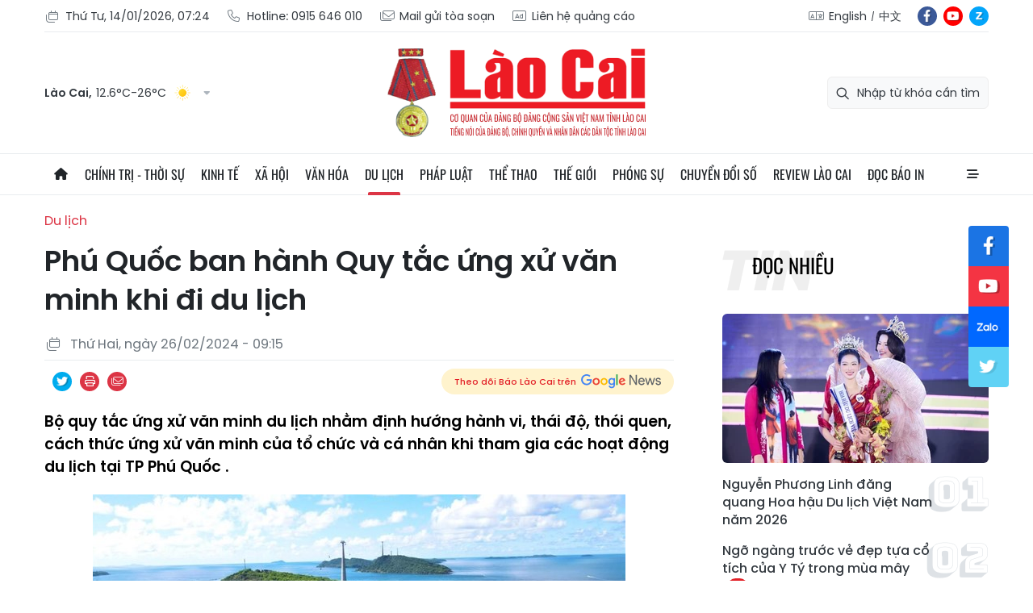

--- FILE ---
content_type: text/html;charset=utf-8
request_url: https://baolaocai.vn/phu-quoc-ban-hanh-quy-tac-ung-xu-van-minh-khi-di-du-lich-post380456.html
body_size: 30953
content:
<!DOCTYPE html> <html lang="vi"> <head> <title>Phú Quốc ban hành Quy tắc ứng xử văn minh khi đi du lịch | Báo Lào Cai điện tử</title> <meta name="description" content=" Bộ quy tắc ứng xử văn minh du lịch nhằm định hướng hành vi, thái độ, thói quen, cách thức ứng xử văn minh của tổ chức và cá nhân khi tham gia các hoạt động du lịch tại TP Phú Quốc . "/> <meta name="keywords" content="UBND thành phố Phú Quốc,UBND TP Phú Quốc,UBND phường Dương Đông,Nội quy,Quy tắc,Giữ uy tín"/> <meta name="news_keywords" content="UBND thành phố Phú Quốc,UBND TP Phú Quốc,UBND phường Dương Đông,Nội quy,Quy tắc,Giữ uy tín"/> <meta http-equiv="Content-Type" content="text/html; charset=utf-8" /> <meta http-equiv="X-UA-Compatible" content="IE=edge"/> <meta http-equiv="refresh" content="1800" /> <meta name="revisit-after" content="1 days" /> <meta content="width=device-width, initial-scale=1, maximum-scale=5, user-scalable=yes" name="viewport"/> <meta http-equiv="content-language" content="vi" /> <meta name="format-detection" content="telephone=no"/> <meta name="format-detection" content="address=no"/> <meta name="apple-mobile-web-app-capable" content="yes"> <meta name="apple-mobile-web-app-status-bar-style" content="black"> <meta name="apple-mobile-web-app-title" content="Báo Lào Cai điện tử"/> <meta name="referrer" content="no-referrer-when-downgrade"/> <link rel="shortcut icon" href="https://cdn.baolaocai.vn/assets/web/styles/img/favicon.ico" type="image/x-icon" /> <link rel="preconnect" href="https://cdn.baolaocai.vn"/> <link rel="dns-prefetch" href="https://cdn.baolaocai.vn"/> <link rel="dns-prefetch" href="//static.baolaocai.vn"/> <link rel="dns-prefetch" href="//www.google-analytics.com" /> <link rel="dns-prefetch" href="//www.googletagmanager.com" /> <link rel="dns-prefetch" href="//stc.za.zaloapp.com" /> <link rel="dns-prefetch" href="//fonts.googleapis.com" /> <meta property="fb:app_id" content="1252177848748393"/> <script> var cmsConfig = { domainDesktop: 'https://baolaocai.vn', domainMobile: 'https://baolaocai.vn', domainApi: 'https://api.baolaocai.vn', domainStatic: 'https://cdn.baolaocai.vn', domainLog: 'https://log.baolaocai.vn', googleAnalytics: 'G\-D7LS60HD1P', siteId: 0, pageType: 1, objectId: 380456, adsZone: 9, allowAds: true, adsLazy: true, antiAdblock: true, }; if (window.location.protocol !== 'https:' && window.location.hostname.indexOf('baolaocai.vn') !== -1) { window.location = 'https://' + window.location.hostname + window.location.pathname + window.location.hash; } var USER_AGENT=window.navigator&&(window.navigator.userAgent||window.navigator.vendor)||window.opera||"",IS_MOBILE=/Android|webOS|iPhone|iPod|BlackBerry|Windows Phone|IEMobile|Mobile Safari|Opera Mini/i.test(USER_AGENT);function setCookie(e,o,i){var n=new Date,i=(n.setTime(n.getTime()+24*i*60*60*1e3),"expires="+n.toUTCString());document.cookie=e+"="+o+"; "+i+";path=/;"}function getCookie(e){var o=document.cookie.indexOf(e+"="),i=o+e.length+1;return!o&&e!==document.cookie.substring(0,e.length)||-1===o?null:(-1===(e=document.cookie.indexOf(";",i))&&(e=document.cookie.length),unescape(document.cookie.substring(i,e)))}; </script> <script> if(USER_AGENT && USER_AGENT.indexOf("facebot") <= 0 && USER_AGENT.indexOf("facebookexternalhit") <= 0) { var query = ''; var hash = ''; if (window.location.search) query = window.location.search; if (window.location.hash) hash = window.location.hash; var canonicalUrl = 'https://baolaocai.vn/phu-quoc-ban-hanh-quy-tac-ung-xu-van-minh-khi-di-du-lich-post380456.html' + query + hash ; var curUrl = decodeURIComponent(window.location.href); if(!location.port && canonicalUrl.startsWith("http") && curUrl != canonicalUrl){ window.location.replace(canonicalUrl); } } </script> <meta name="author" content="Báo Lào Cai điện tử" /> <meta name="copyright" content="Copyright © 2026 by Báo Lào Cai điện tử" /> <meta name="RATING" content="GENERAL" /> <meta name="GENERATOR" content="Báo Lào Cai điện tử" /> <meta content="Báo Lào Cai điện tử" itemprop="sourceOrganization" name="source"/> <meta content="news" itemprop="genre" name="medium"/> <meta name="robots" content="noarchive, max-image-preview:large, index, follow" /> <meta name="GOOGLEBOT" content="noarchive, max-image-preview:large, index, follow" /> <link rel="canonical" href="https://baolaocai.vn/phu-quoc-ban-hanh-quy-tac-ung-xu-van-minh-khi-di-du-lich-post380456.html" /> <meta property="og:site_name" content="Báo Lào Cai điện tử"/> <meta property="og:rich_attachment" content="true"/> <meta property="og:type" content="article"/> <meta property="og:url" content="https://baolaocai.vn/phu-quoc-ban-hanh-quy-tac-ung-xu-van-minh-khi-di-du-lich-post380456.html"/> <meta property="og:image" content="https://cdn.baolaocai.vn/images/463974ce6d97d8cb8df387bbe715721b27cb6a3dc6bec6a269f35257fe14bcd85708dc0a0fd603fae750280e86bed7f6a05628d5ed1cc483a187b2e92066c017c0761a0e82c97ce339da465a8288a1bb/cap-treo-phu-quoc-67.jpg.webp"/> <meta property="og:image:width" content="1200"/> <meta property="og:image:height" content="630"/> <meta property="og:title" content="Phú Quốc ban hành Quy tắc ứng xử văn minh khi đi du lịch"/> <meta property="og:description" content=" Bộ quy tắc ứng xử văn minh du lịch nhằm định hướng hành vi, thái độ, thói quen, cách thức ứng xử văn minh của tổ chức và cá nhân khi tham gia các hoạt động du lịch tại TP Phú Quốc . "/> <meta name="twitter:card" value="summary"/> <meta name="twitter:url" content="https://baolaocai.vn/phu-quoc-ban-hanh-quy-tac-ung-xu-van-minh-khi-di-du-lich-post380456.html"/> <meta name="twitter:title" content="Phú Quốc ban hành Quy tắc ứng xử văn minh khi đi du lịch"/> <meta name="twitter:description" content=" Bộ quy tắc ứng xử văn minh du lịch nhằm định hướng hành vi, thái độ, thói quen, cách thức ứng xử văn minh của tổ chức và cá nhân khi tham gia các hoạt động du lịch tại TP Phú Quốc . "/> <meta name="twitter:image" content="https://cdn.baolaocai.vn/images/463974ce6d97d8cb8df387bbe715721b27cb6a3dc6bec6a269f35257fe14bcd85708dc0a0fd603fae750280e86bed7f6a05628d5ed1cc483a187b2e92066c017c0761a0e82c97ce339da465a8288a1bb/cap-treo-phu-quoc-67.jpg.webp"/> <meta name="twitter:site" content="@Báo Lào Cai điện tử"/> <meta name="twitter:creator" content="@Báo Lào Cai điện tử"/> <meta property="article:publisher" content="https://www.facebook.com/baolaocaidientu/" /> <meta property="article:tag" content="UBND thành phố Phú Quốc,UBND TP Phú Quốc,UBND phường Dương Đông,Nội quy,Quy tắc,Giữ uy tín"/> <meta property="article:section" content="Du lịch" /> <meta property="article:published_time" content="2024-02-26T16:15:37+0700"/> <meta property="article:modified_time" content="2024-02-26T12:45:36+0700"/> <script type="application/ld+json"> { "@context": "http://schema.org", "@type": "Organization", "name": "Báo Lào Cai điện tử", "url": "https://baolaocai.vn", "logo": "https://cdn.baolaocai.vn/assets/web/styles/img/logo.png", "foundingDate": "1963", "founders": [ { "@type": "Person", "name": "CƠ QUAN CỦA ĐẢNG BỘ ĐẢNG CỘNG SẢN VIỆT NAM TỈNH LÀO CAI" } ], "address": [ { "@type": "PostalAddress", "streetAddress": "Đường 30 tháng 4, phường Nam Cường, T.P Lào Cai, tỉnh Lào Cai", "addressLocality": "Lào Cai City", "addressRegion": "Northeast", "postalCode": "31100", "addressCountry": "VNM" } ], "contactPoint": [ { "@type": "ContactPoint", "telephone": "+84-214-3842-648", "contactType": "customer service" } ], "sameAs": [ "https://www.facebook.com/baolaocaidientu" ] } </script> <script type="application/ld+json"> { "@context" : "https://schema.org", "@type" : "WebSite", "name": "Báo Lào Cai điện tử", "url": "https://baolaocai.vn", "alternateName" : "Báo Lào Cai, CƠ QUAN CỦA ĐẢNG BỘ ĐẢNG CỘNG SẢN VIỆT NAM TỈNH LÀO CAI", "potentialAction": { "@type": "SearchAction", "target": { "@type": "EntryPoint", "urlTemplate": "https://baolaocai.vn/search/?q={search_term_string}" }, "query-input": "required name=search_term_string" } } </script> <script type="application/ld+json"> { "@context":"http://schema.org", "@type":"BreadcrumbList", "itemListElement":[ { "@type":"ListItem", "position":1, "item":{ "@id":"https://baolaocai.vn/du-lich/", "name":"Du lịch" } } ] } </script> <script type="application/ld+json"> { "@context": "http://schema.org", "@type": "NewsArticle", "mainEntityOfPage":{ "@type":"WebPage", "@id":"https://baolaocai.vn/phu-quoc-ban-hanh-quy-tac-ung-xu-van-minh-khi-di-du-lich-post380456.html" }, "headline": "Phú Quốc ban hành Quy tắc ứng xử văn minh khi đi du lịch", "description": "Bộ quy tắc ứng xử văn minh du lịch nhằm định hướng hành vi, thái độ, thói quen, cách thức ứng xử văn minh của tổ chức và cá nhân khi tham gia các hoạt động du lịch tại TP Phú Quốc .", "image": { "@type": "ImageObject", "url": "https://cdn.baolaocai.vn/images/463974ce6d97d8cb8df387bbe715721b27cb6a3dc6bec6a269f35257fe14bcd85708dc0a0fd603fae750280e86bed7f6a05628d5ed1cc483a187b2e92066c017c0761a0e82c97ce339da465a8288a1bb/cap-treo-phu-quoc-67.jpg.webp", "width" : 1200, "height" : 675 }, "datePublished": "2024-02-26T16:15:37+0700", "dateModified": "2024-02-26T12:45:36+0700", "author": { "@type": "Person", "name": "" }, "publisher": { "@type": "Organization", "name": "Báo Lào Cai điện tử", "logo": { "@type": "ImageObject", "url": "https://cdn.baolaocai.vn/assets/web/styles/img/logo.png" } } } </script> <link rel="preload" href="https://cdn.baolaocai.vn/assets/web/styles/css/main.min-1.0.58.css" as="style"> <link rel="preload" href="https://cdn.baolaocai.vn/assets/web/js/main.min-1.0.42.js" as="script"> <link rel="preload" href="https://cdn.baolaocai.vn/assets/web/js/detail.min-1.0.26.js" as="script"> <link rel="preload" href="https://common.mcms.one/assets/styles/css/baolaocai.css" as="style"> <link rel="stylesheet" href="https://common.mcms.one/assets/styles/css/baolaocai.css"> <link id="cms-style" rel="stylesheet" href="https://cdn.baolaocai.vn/assets/web/styles/css/main.min-1.0.58.css"> <style>.local-news .district>:first-child { width: 50%;
} .local-news .district { max-height: 320px; overflow-y: scroll;
} .four-pack .box-content .member__info .name { white-space: normal;
}
.topics .story__thumb { height: 170px!important;
}
</style> <script type="text/javascript"> var _metaOgUrl = 'https://baolaocai.vn/phu-quoc-ban-hanh-quy-tac-ung-xu-van-minh-khi-di-du-lich-post380456.html'; var page_title = document.title; var tracked_url = window.location.pathname + window.location.search + window.location.hash; var cate_path = 'du-lich'; if (cate_path.length > 0) { tracked_url = "/" + cate_path + tracked_url; } </script> <script async="" src="https://www.googletagmanager.com/gtag/js?id=G-D7LS60HD1P"></script> <script> window.dataLayer = window.dataLayer || []; function gtag(){dataLayer.push(arguments);} gtag('js', new Date()); gtag('config', 'G-D7LS60HD1P', {page_path: tracked_url}); </script> <script>window.dataLayer = window.dataLayer || [];dataLayer.push({'pageCategory': '/du\-lich'});</script> <script> window.dataLayer = window.dataLayer || []; dataLayer.push({ 'event': 'Pageview', 'articleId': '380456', 'articleTitle': 'Phú Quốc ban hành Quy tắc ứng xử văn minh khi đi du lịch', 'articleCategory': 'Du lịch', 'articleAlowAds': true, 'articleType': 'normal', 'articleTags': 'UBND thành phố Phú Quốc,UBND TP Phú Quốc,UBND phường Dương Đông,Nội quy,Quy tắc,Giữ uy tín', 'articlePublishDate': '2024-02-26T16:15:37+0700', 'articleThumbnail': 'https://cdn.baolaocai.vn/images/463974ce6d97d8cb8df387bbe715721b27cb6a3dc6bec6a269f35257fe14bcd85708dc0a0fd603fae750280e86bed7f6a05628d5ed1cc483a187b2e92066c017c0761a0e82c97ce339da465a8288a1bb/cap-treo-phu-quoc-67.jpg.webp', 'articleShortUrl': 'https://baolaocai.vn/phu-quoc-ban-hanh-quy-tac-ung-xu-van-minh-khi-di-du-lich-post380456.html', 'articleFullUrl': 'https://baolaocai.vn/phu-quoc-ban-hanh-quy-tac-ung-xu-van-minh-khi-di-du-lich-post380456.html', }); </script> <script type='text/javascript'> gtag('event', 'article_page',{ 'articleId': '380456', 'articleTitle': 'Phú Quốc ban hành Quy tắc ứng xử văn minh khi đi du lịch', 'articleCategory': 'Du lịch', 'articleAlowAds': true, 'articleType': 'normal', 'articleTags': 'UBND thành phố Phú Quốc,UBND TP Phú Quốc,UBND phường Dương Đông,Nội quy,Quy tắc,Giữ uy tín', 'articlePublishDate': '2024-02-26T16:15:37+0700', 'articleThumbnail': 'https://cdn.baolaocai.vn/images/463974ce6d97d8cb8df387bbe715721b27cb6a3dc6bec6a269f35257fe14bcd85708dc0a0fd603fae750280e86bed7f6a05628d5ed1cc483a187b2e92066c017c0761a0e82c97ce339da465a8288a1bb/cap-treo-phu-quoc-67.jpg.webp', 'articleShortUrl': 'https://baolaocai.vn/phu-quoc-ban-hanh-quy-tac-ung-xu-van-minh-khi-di-du-lich-post380456.html', 'articleFullUrl': 'https://baolaocai.vn/phu-quoc-ban-hanh-quy-tac-ung-xu-van-minh-khi-di-du-lich-post380456.html', }); </script> </head> <body class=""> <header class="site-header "> <div class="container"> <div class="top-header"> <div class="left"> <a href="javascript:void(0);" id="today"></a> <a href="tel:+84915646010" title="Hotline"> <i class="ic-phone"></i> Hotline: 0915 646 010 </a> <a href="mailto:baolaocaidientu@gmail.com" title="Mail gửi tòa soạn"> <i class="ic-mail"></i> Mail gửi tòa soạn </a> <a href="#" title="Liên hệ quảng cáo"> <i class="ic-promo"></i> Liên hệ quảng cáo </a> </div> <div class="right"> <div class="col"> <i class="ic-lang"></i> <a href="https://en.baolaocai.vn" title="English" target="_blank">English</a> <a href="https://zh.baolaocai.vn" title="中文" target="_blank">中文</a> </div> <div class="social"> <a href="https://www.facebook.com/baolaocaidientu" class="fb" target="_parent" title="Tương tác với Báo Lào Cai trên Facebook">fb</a> <a href="https://www.youtube.com/@LaoCaiTV247/videos" class="yt" target="_parent" title="Tương tác với Báo Lào Cai trên Youtube">yt</a> <a href="https://zalo.me/956491731896605238" class="zl" target="_parent" title="Tương tác với Báo Lào Cai trên Zalo">zl</a> </div> </div> </div> <div class="content-header"> <div class="weather" id="header-weather"></div> <a class="logo" href="https://baolaocai.vn" title="Báo Lào Cai điện tử">Báo Lào Cai điện tử</a> <div class="search"> <input type="text" class="input-search txtsearch" placeholder="Nhập từ khóa cần tìm"> <i class="ic-search btn_search"></i> </div> </div> </div> <div class="navigation sticky"> <ul class="menu"> <li> <a href="/" class="ic-home" title="Trang chủ">Trang chủ</a> </li> <li> <a class="" href="https://baolaocai.vn/chinh-tri/" title="Chính trị - thời sự">Chính trị - thời sự</a> <ul class="sub-menu"> <li> <a href="https://baolaocai.vn/chinh-tri/xay-dung-dang/" title="Xây dựng Đảng">Xây dựng Đảng</a> </li> <li> <a href="https://baolaocai.vn/hoc-tap-va-lam-theo-bac/" title="Học tập và làm theo Bác">Học tập và làm theo Bác</a> </li> <li> <a href="https://baolaocai.vn/chinh-tri/quoc-phong-an-ninh/" title="Quốc phòng - An ninh">Quốc phòng - An ninh</a> </li> <li> <a href="https://baolaocai.vn/chinh-tri/doi-ngoai/" title="Đối ngoại">Đối ngoại</a> </li> </ul> </li> <li> <a class="" href="https://baolaocai.vn/kinh-te/" title="Kinh tế">Kinh tế</a> <ul class="sub-menu"> <li> <a href="https://baolaocai.vn/kinh-te/nong-nghiep-nong-thon/" title="Nông nghiệp - Nông thôn">Nông nghiệp - Nông thôn</a> </li> <li> <a href="https://baolaocai.vn/kinh-te/ocop-lao-cai/" title="OCOP Lào Cai">OCOP Lào Cai</a> </li> <li> <a href="https://baolaocai.vn/kinh-te/cong-nghiep-xay-dung/" title="Công nghiệp - Xây dựng">Công nghiệp - Xây dựng</a> </li> <li> <a href="https://baolaocai.vn/kinh-te/dau-tu-tai-chinh/" title="Đầu tư - Tài chính">Đầu tư - Tài chính</a> </li> <li> <a href="https://baolaocai.vn/kinh-te/thi-truong/" title="Thị trường">Thị trường</a> </li> </ul> </li> <li> <a class="" href="https://baolaocai.vn/xa-hoi/" title="Xã hội">Xã hội</a> <ul class="sub-menu"> <li> <a href="https://baolaocai.vn/xa-hoi/giao-duc/" title="Giáo dục">Giáo dục</a> </li> <li> <a href="https://baolaocai.vn/xa-hoi/y-te/" title="Y tế">Y tế</a> </li> <li> <a href="https://baolaocai.vn/xa-hoi/lao-dong-viec-lam/" title="Lao động - Việc làm">Lao động - Việc làm</a> </li> <li> <a href="https://baolaocai.vn/xa-hoi/cai-cach-hanh-chinh/" title="Cải cách hành chính">Cải cách hành chính</a> </li> <li> <a href="https://baolaocai.vn/ban-doc/" title="Bạn đọc">Bạn đọc</a> </li> </ul> </li> <li> <a class="" href="https://baolaocai.vn/van-hoa/" title="Văn hóa">Văn hóa</a> <ul class="sub-menu"> <li> <a href="https://baolaocai.vn/van-hoa/van-hoc-nghe-thuat/" title="Văn học - Nghệ thuật">Văn học - Nghệ thuật</a> </li> <li> <a href="https://baolaocai.vn/van-hoa/lang-nghe/" title="Chuyện nghề xưa nay">Chuyện nghề xưa nay</a> </li> <li> <a href="https://baolaocai.vn/van-hoa/giai-tri/" title="Giải trí">Giải trí</a> </li> </ul> </li> <li> <a class="active" href="https://baolaocai.vn/du-lich/" title="Du lịch">Du lịch</a> </li> <li> <a class="" href="https://baolaocai.vn/phap-luat/" title="Pháp luật">Pháp luật</a> <ul class="sub-menu"> <li> <a href="https://baolaocai.vn/phap-luat/an-ninh-trat-tu/" title="An ninh trật tự">An ninh trật tự</a> </li> <li> <a href="https://baolaocai.vn/phap-luat/phap-luat-doi-song/" title="Pháp luật - Đời sống">Pháp luật - Đời sống</a> </li> <li> <a href="https://baolaocai.vn/phap-luat/an-toan-giao-thong/" title="An toàn giao thông">An toàn giao thông</a> </li> </ul> </li> <li> <a class="" href="https://baolaocai.vn/the-thao/" title="Thể thao">Thể thao</a> </li> <li> <a class="" href="https://baolaocai.vn/the-gioi/" title="Thế giới">Thế giới</a> </li> <li> <a class="" href="https://baolaocai.vn/phong-su/" title="Phóng sự">Phóng sự</a> </li> <li> <a class="" href="https://baolaocai.vn/chuyen-doi-so/" title="Chuyển đổi số">Chuyển đổi số</a> </li> <li> <a class="" href="https://baolaocai.vn/review-lao-cai/" title="Review Lào Cai">Review Lào Cai</a> </li> <li> <a class="" href="https://baolaocai.vn/epaper/" title="Đọc báo in">Đọc báo in</a> <ul class="sub-menu"> <li> <a href="https://baolaocai.vn/vung-cao/" title="Vùng cao">Vùng cao</a> </li> <li> <a href="https://baolaocai.vn/thuong-ky/" title="Thường kỳ">Thường kỳ</a> </li> <li> <a href="https://baolaocai.vn/cuoi-tuan/" title="Cuối tuần">Cuối tuần</a> </li> </ul> </li> <li class="extend"> <a href="javascript:void(0);" class="ic-menu">All</a> <div class="big-menu"> <div class="content"> <ul class="item"> <li><a class="title" href="https://baolaocai.vn/chinh-tri/" title="Chính trị - thời sự">Chính trị - thời sự</a></li> <li> <a href="https://baolaocai.vn/chinh-tri/xay-dung-dang/" title="Xây dựng Đảng">Xây dựng Đảng</a> </li> <li> <a href="https://baolaocai.vn/hoc-tap-va-lam-theo-bac/" title="Học tập và làm theo Bác">Học tập và làm theo Bác</a> </li> <li> <a href="https://baolaocai.vn/chinh-tri/quoc-phong-an-ninh/" title="Quốc phòng - An ninh">Quốc phòng - An ninh</a> </li> <li> <a href="https://baolaocai.vn/chinh-tri/doi-ngoai/" title="Đối ngoại">Đối ngoại</a> </li> </ul> <ul class="item"> <li><a class="title" href="https://baolaocai.vn/kinh-te/" title="Kinh tế">Kinh tế</a></li> <li> <a href="https://baolaocai.vn/kinh-te/nong-nghiep-nong-thon/" title="Nông nghiệp - Nông thôn">Nông nghiệp - Nông thôn</a> </li> <li> <a href="https://baolaocai.vn/kinh-te/cong-nghiep-xay-dung/" title="Công nghiệp - Xây dựng">Công nghiệp - Xây dựng</a> </li> <li> <a href="https://baolaocai.vn/kinh-te/dau-tu-tai-chinh/" title="Đầu tư - Tài chính">Đầu tư - Tài chính</a> </li> <li> <a href="https://baolaocai.vn/kinh-te/thi-truong/" title="Thị trường">Thị trường</a> </li> </ul> <ul class="item"> <li><a class="title" href="https://baolaocai.vn/xa-hoi/" title="Xã hội">Xã hội</a></li> <li> <a href="https://baolaocai.vn/xa-hoi/giao-duc/" title="Giáo dục">Giáo dục</a> </li> <li> <a href="https://baolaocai.vn/xa-hoi/y-te/" title="Y tế">Y tế</a> </li> <li> <a href="https://baolaocai.vn/xa-hoi/lao-dong-viec-lam/" title="Lao động - Việc làm">Lao động - Việc làm</a> </li> <li> <a href="https://baolaocai.vn/xa-hoi/cai-cach-hanh-chinh/" title="Cải cách hành chính">Cải cách hành chính</a> </li> <li> <a href="https://baolaocai.vn/ban-doc/" title="Bạn đọc">Bạn đọc</a> </li> </ul> <ul class="item"> <li><a class="title" href="https://baolaocai.vn/van-hoa/" title="Văn hóa">Văn hóa</a></li> <li> <a href="https://baolaocai.vn/van-hoa/van-hoc-nghe-thuat/" title="Văn học - Nghệ thuật">Văn học - Nghệ thuật</a> <ul class="level2-menu"> <li> <a href="https://baolaocai.vn/van-xuoi/" title="Văn xuôi">Văn xuôi</a> </li> <li> <a href="https://baolaocai.vn/tho/" title="Thơ">Thơ</a> </li> </ul> </li> <li> <a href="https://baolaocai.vn/van-hoa/giai-tri/" title="Giải trí">Giải trí</a> </li> </ul> <ul class="item"> <li><a class="title" href="https://baolaocai.vn/du-lich/" title="Du lịch">Du lịch</a></li> </ul> <ul class="item"> <li><a class="title" href="https://baolaocai.vn/chuyen-doi-so/" title="Chuyển đổi số">Chuyển đổi số</a></li> </ul> <ul class="item"> <li><a class="title" href="https://baolaocai.vn/review-lao-cai/" title="Review Lào Cai">Review Lào Cai</a></li> </ul> <ul class="item"> <li><a class="title" href="https://baolaocai.vn/phap-luat/" title="Pháp luật">Pháp luật</a></li> <li> <a href="https://baolaocai.vn/phap-luat/an-ninh-trat-tu/" title="An ninh trật tự">An ninh trật tự</a> </li> <li> <a href="https://baolaocai.vn/phap-luat/phap-luat-doi-song/" title="Pháp luật - Đời sống">Pháp luật - Đời sống</a> </li> <li> <a href="https://baolaocai.vn/phap-luat/an-toan-giao-thong/" title="An toàn giao thông">An toàn giao thông</a> </li> </ul> <ul class="item"> <li><a class="title" href="https://baolaocai.vn/the-thao/" title="Thể thao">Thể thao</a></li> </ul> <ul class="item"> <li><a class="title" href="https://baolaocai.vn/the-gioi/" title="Thế giới">Thế giới</a></li> </ul> <ul class="item"> <li><a class="title" href="https://baolaocai.vn/epaper/" title="Đọc báo in">Đọc báo in</a></li> <li> <a href="https://baolaocai.vn/vung-cao/" title="Vùng cao">Vùng cao</a> </li> <li> <a href="https://baolaocai.vn/thuong-ky/" title="Thường kỳ">Thường kỳ</a> </li> <li> <a href="https://baolaocai.vn/cuoi-tuan/" title="Cuối tuần">Cuối tuần</a> </li> </ul> <ul class="item"> <li><a class="title" href="https://baolaocai.vn/multimedia/" title="Multimedia">Multimedia</a></li> <li> <a href="https://baolaocai.vn/video/" title="Video">Video</a> </li> <li> <a href="https://baolaocai.vn/goc-anh/" title="Photo">Photo</a> </li> <li> <a href="https://baolaocai.vn/e-magazine/" title="E-magazine">E-magazine</a> </li> <li> <a href="https://baolaocai.vn/podcasts/" title="Podcasts">Podcasts</a> </li> <li> <a href="https://baolaocai.vn/infographic/" title="Infographic">Infographic</a> </li> </ul> <ul class="item"> <li><a class="title" href="https://baolaocai.vn/thong-tin-quang-cao/" title="Thông tin quảng cáo">Thông tin quảng cáo</a></li> </ul> <ul class="item"> <li><a class="title" href="https://baolaocai.vn/chuyende/" title="Chuyên đề">Chuyên đề</a></li> </ul> <ul class="item"> <li><a class="title" href="https://baolaocai.vn/duan8/" title="Dự án 8">Dự án 8</a></li> </ul> </div> </div> </li> </ul> </div> </header> <div class="site-body"> <div class="container detail"> <div class="rennab-wrap"> <div id="sdaWeb_SdaTop" class="rennab " data-platform="1" data-position="Web_SdaTop" style="display:none"> </div> </div> <div class="breadcrumbs"> <h2 class="main"> <a href="https://baolaocai.vn/du-lich/" title="Du lịch" class="active">Du lịch</a> </h2> </div> <div class="col"> <div class="main-col content-col"> <div class="article"> <h1 class="article__title cms-title "> Phú Quốc ban hành Quy tắc ứng xử văn minh khi đi du lịch </h1> <div class="article__meta"> <div class="row"> <time class="time" datetime="2024-02-26T16:15:37+0700"><i class="ic-calendar"></i><span data-time="1708938937" data-format="long" data-friendly="true">26/02/2024 16:15</span></time> <meta class="cms-date" itemprop="datePublished" content="2024-02-26T16:15:37+0700"> </div> <div class="row"> <div class="fb-like" data-href="https://baolaocai.vn/phu-quoc-ban-hanh-quy-tac-ung-xu-van-minh-khi-di-du-lich-post380456.html" data-width="" data-layout="button_count" data-action="like" data-size="small" data-share="true"></div> <div class="social social-share"> <a href="javascript:void(0);" class="tw" data-rel="twitter" data-href="https://baolaocai.vn/phu-quoc-ban-hanh-quy-tac-ung-xu-van-minh-khi-di-du-lich-post380456.html" title="Chia sẻ qua Twitter">Chia sẻ qua Twitter</a> <a href="javascript:void(0);" class="print sendprint" title="In bài viết">In bài viết</a> <a href="javascript:void(0);" class="mail sendmail" data-href="https://baolaocai.vn/phu-quoc-ban-hanh-quy-tac-ung-xu-van-minh-khi-di-du-lich-post380456.html" title="Chia sẻ qua Email">Chia sẻ qua Email</a> </div> <a class="gg-news" href="https://news.google.com/publications/CAAqJggKIiBDQklTRWdnTWFnNEtER0poYjJ4aGIyTmhhUzUyYmlnQVAB?hl=vi&gl=VN&ceid=VN%3Avi" target="_blank"> <span>Theo dõi Báo Lào Cai trên</span> <img src="https://cdn.baolaocai.vn/assets/web/styles/img/gg-news.png" alt="Google News">
</a> </div> </div> <div class="article__sapo cms-desc"> <p> Bộ quy tắc ứng xử văn minh du lịch nhằm định hướng hành vi, thái độ, thói quen, cách thức ứng xử văn minh của tổ chức và cá nhân khi tham gia các hoạt động du lịch tại TP Phú Quốc . </p> </div> <div id="sdaWeb_SdaArticleAfterSapo" class="rennab " data-platform="1" data-position="Web_SdaArticleAfterSapo" style="display:none"> </div> <div class="article__body zce-content-body cms-body" itemprop="articleBody"> <figure> <img src="[data-uri]" data-image-id="723929" data-width="660" data-height="371" class="lazyload cms-photo" data-large-src="https://cdn.baolaocai.vn/images/84f7990c7ae3d26b5ffc8082d17d4518e79d7220418fd7cf092e0aa5a884c5487a3fefceca917cf04a6abd09eb9d085ef75112c09e40ef8772bb599986aff40c1183adc067c3cedb15526e3e974386e0/cap-treo-phu-quoc-8065.jpg" data-src="https://cdn.baolaocai.vn/images/27cb6a3dc6bec6a269f35257fe14bcd85708dc0a0fd603fae750280e86bed7f6a05628d5ed1cc483a187b2e92066c0179fe017b9351c5cfe18812a17508da83c/cap-treo-phu-quoc-8065.jpg" alt="Phú Quốc được nhiều du khách trong và ngoài nước yêu thích." title="Phú Quốc được nhiều du khách trong và ngoài nước yêu thích." width="660" height="371"> <figcaption> Phú Quốc được nhiều du khách trong và ngoài nước yêu thích. </figcaption>
</figure>
<p>Ngày 26/2, ông Huỳnh Quang Hưng – Chủ tịch UBND TP Phú Quốc (Kiên Giang) cho biết, địa phương vừa ký ban hành quy tắc ứng xử văn minh du lịch TP Phú Quốc.</p>
<p>Bộ quy tắc yêu cầu tuân thủ pháp luật Việt Nam và các quy định, nội quy hoạt động, biển báo, chỉ dẫn tại các khu, điểm du lịch, nội quy của các cơ sở phục vụ du lịch; khi sử dụng dịch vụ giao thông công cộng; quan sát, tuân thủ biển chỉ dẫn tại sân bay, bến cảng, bãi đỗ xe. Tôn trọng văn hóa, phong tục, tập quán, tôn giáo, tín ngưỡng địa phương.</p>
<div class="sda_middle"> <div id="sdaWeb_SdaArticleMiddle" class="rennab fyi" data-platform="1" data-position="Web_SdaArticleMiddle"> </div>
</div>
<p>Theo Chủ tịch UBND thành phố Phú Quốc, bộ quy tắc cũng nhằm bảo vệ cảnh quan, môi trường và giá trị văn hóa, lịch sử tại các khu, điểm du lịch. Giữ gìn vệ sinh chung, an ninh, trật tự tại nơi công cộng. Ủng hộ các tổ chức, cá nhân hoạt động du lịch có trách nhiệm, thân thiện với môi trường, xã hội. Giúp đỡ, ưu tiên những người yếu thế trong xã hội khi tham gia hoạt động du lịch như người cao tuổi, người khuyết tật, trẻ em và phụ nữ mang thai. Không mua bán, sử dụng sản phẩm từ các loài động, thực vật hoang dã, các loài cần được bảo vệ. Không mua, bán hàng giả, hàng hóa không rõ nguồn gốc xuất xứ, hàng cấm.</p>
<p>Bên cạnh đó, quy tắc ứng xử còn yêu cầu đối với các tổ chức, cá nhân tham gia hoạt động kinh doanh du lịch như: Hướng dẫn du khách tuân thủ pháp luật và các quy định tại điểm đến. Ứng xử đúng mực, ân cần, niềm nở, thân thiện, trách nhiệm, tôn trọng khách du lịch. Không phân biệt đối xử với khách du lịch; cầu thị, lắng nghe đóng góp, góp ý của khách du lịch. Tích cực hỗ trợ du khách trong trường hợp xảy ra rủi ro, cần giúp đỡ.</p>
<figure> <img src="[data-uri]" data-image-id="723930" data-width="1024" data-height="500" class="lazyload cms-photo" data-large-src="https://cdn.baolaocai.vn/images/84f7990c7ae3d26b5ffc8082d17d4518e79d7220418fd7cf092e0aa5a884c548457ee44de1a4ed89fe42a8c73cf3fafcd89c8cd45d2902fad242aa5882f28a30/du-khach-phu-quoc-965.jpg" data-src="https://cdn.baolaocai.vn/images/27cb6a3dc6bec6a269f35257fe14bcd85708dc0a0fd603fae750280e86bed7f6a17d8849608d17c9e10d58a46b4c386ff705e61eb515f756b30a1edd424a09a3/du-khach-phu-quoc-965.jpg" alt="Du khách tham quan các điểm du lịch ở TP Phú Quốc." title="Du khách tham quan các điểm du lịch ở TP Phú Quốc." width="1024" height="500"> <figcaption> Du khách tham quan các điểm du lịch ở TP Phú Quốc. </figcaption>
</figure>
<div class="sda_middle"> <div id="sdaWeb_SdaArticleMiddle1" class="rennab fyi" data-platform="1" data-position="Web_SdaArticleMiddle1"> </div>
</div>
<p>Cung cấp sản phẩm, dịch vụ, hàng hoá uy tín, chất lượng, an toàn. Thông tin đầy đủ và trung thực về sản phẩm, dịch vụ, hàng hoá. Niêm yết, công khai giá cả, dịch vụ, hàng hóa và bán đúng theo giá niêm yết. Có trách nhiệm với môi trường và cộng đồng địa phương trong hoạt động kinh doanh du lịch. Ưu tiên sử dụng các vật liệu thân thiện với môi trường hoặc sản xuất tại địa phương để phục vụ khách du lịch. Cạnh tranh lành mạnh, giữ uy tín. Không chèo kéo, đeo bám, tranh giành, nài ép khách du lịch; không cấu kết với các tổ chức, cá nhân, doanh nghiệp khác để trục lợi từ khách du lịch. Trang phục lịch sự, gọn gàng; phù hợp với thuần phong mỹ tục. Không hút thuốc lá, nhai kẹo cao su khi đang phục vụ khách du lịch.</p>
<p>Thời gian qua, lượng khách du lịch nội địa đến Phú Quốc giảm sút vì nhiều nguyên nhân khách quan, chủ quan, thông qua bộ quy tắc cũng sẽ góp phần xây dựng hình ảnh Phú Quốc đẹp hơn, tích cực hơn đến du khách gần, xa.</p>
<p>Trước đó, ngày 21/2, thông qua hệ thống camera, UBND phường Dương Đông, TP Phú Quốc đã xử phạt hành chính một người đàn ông xả rác thải không đúng nơi quy định. Người này đã đem rác thải sinh hoạt “bỏ trộm” ở khu vực sân bay Phú Quốc cũ gây mất mỹ quan địa phương.</p> <div class="article__source"> <div class="wrap-source cms-source"> <div class="avatar"></div> <div class="info-author"> <span class="name">Theo báo Lao động</span> </div> </div> </div> <div id="sdaWeb_SdaArticleAfterBody" class="rennab " data-platform="1" data-position="Web_SdaArticleAfterBody" style="display:none"> </div> </div> <div class="article__tags"> <h3 class="box-heading"> <span class="title">Từ khóa:</span> </h3> <div class="box-content"> <a href="https://baolaocai.vn/tu-khoa/ubnd-thanh-pho-phu-quoc-tag19998.html" title="UBND thành phố Phú Quốc">#UBND thành phố Phú Quốc</a> <a href="https://baolaocai.vn/tu-khoa/ubnd-tp-phu-quoc-tag19999.html" title="UBND TP Phú Quốc">#UBND TP Phú Quốc</a> <a href="https://baolaocai.vn/tu-khoa/ubnd-phuong-duong-dong-tag20000.html" title="UBND phường Dương Đông">#UBND phường Dương Đông</a> <a href="https://baolaocai.vn/tu-khoa/noi-quy-tag8607.html" title="Nội quy">#Nội quy</a> <a href="https://baolaocai.vn/tu-khoa/quy-tac-tag3224.html" title="Quy tắc">#Quy tắc</a> <a href="https://baolaocai.vn/tu-khoa/giu-uy-tin-tag20001.html" title="Giữ uy tín">#Giữ uy tín</a> </div> </div> <div id="sdaWeb_SdaArticleAfterTag" class="rennab " data-platform="1" data-position="Web_SdaArticleAfterTag" style="display:none"> </div> <div class="article__meta"> <div class="row"> <div class="fb-like" data-href="https://baolaocai.vn/phu-quoc-ban-hanh-quy-tac-ung-xu-van-minh-khi-di-du-lich-post380456.html" data-width="" data-layout="button_count" data-action="like" data-size="small" data-share="true"></div> <div class="social social-share"> <a href="javascript:void(0);" class="tw" data-rel="twitter" data-href="https://baolaocai.vn/phu-quoc-ban-hanh-quy-tac-ung-xu-van-minh-khi-di-du-lich-post380456.html" title="Chia sẻ qua Twitter">Chia sẻ qua Twitter</a> <a href="javascript:void(0);" class="print sendprint" title="In bài viết">In bài viết</a> <a href="javascript:void(0);" class="mail sendmail" data-href="https://baolaocai.vn/phu-quoc-ban-hanh-quy-tac-ung-xu-van-minh-khi-di-du-lich-post380456.html" title="Chia sẻ qua Email">Chia sẻ qua Email</a> </div> <a class="gg-news" href="https://news.google.com/publications/CAAqJggKIiBDQklTRWdnTWFnNEtER0poYjJ4aGIyTmhhUzUyYmlnQVAB?hl=vi&gl=VN&ceid=VN%3Avi" target="_blank"> <span>Theo dõi Báo Lào Cai trên</span> <img src="https://cdn.baolaocai.vn/assets/web/styles/img/gg-news.png" alt="Google News">
</a> </div> </div> <div class="wrap-comment" id="comment380456" data-id="380456" data-type="20"></div> <div id="sdaWeb_SdaArticleAfterComment" class="rennab " data-platform="1" data-position="Web_SdaArticleAfterComment" style="display:none"> </div> </div> </div> <div class="sub-col sidebar-right"> <div id="sidebar-top-1"> <div id="sdaWeb_SdaRight1" class="rennab " data-platform="1" data-position="Web_SdaRight1" style="display:none"> </div> <section class="hot-news fyi-position"> <h3 class="box-heading"> <span class="title">Đọc nhiều</span> </h3> <div class="box-content" data-source="mostread-news"> <article class="story"> <figure class="story__thumb"> <a class="cms-link" href="https://baolaocai.vn/nguyen-phuong-linh-dang-quang-hoa-hau-du-lich-viet-nam-nam-2026-post891141.html" title="Nguyễn Phương Linh đăng quang Hoa hậu Du lịch Việt Nam năm 2026"> <img class="lazyload" src="[data-uri]" data-src="https://cdn.baolaocai.vn/images/39c69afbfbdc8252bb79a507710aff5da1abae812a524d58b077c25040a1cb3d9aaf03c3ca6d3669d32530171340a557ce638612ebd08c5af8db385e12a752cd45f4aa42cb53e04f672d330ff451814cdc76cffb0af2b84dd210217a7e5274a7/612232924-1518443633339231-3514856220654323236-n-7368.jpg.webp" data-srcset="https://cdn.baolaocai.vn/images/39c69afbfbdc8252bb79a507710aff5da1abae812a524d58b077c25040a1cb3d9aaf03c3ca6d3669d32530171340a557ce638612ebd08c5af8db385e12a752cd45f4aa42cb53e04f672d330ff451814cdc76cffb0af2b84dd210217a7e5274a7/612232924-1518443633339231-3514856220654323236-n-7368.jpg.webp 1x, https://cdn.baolaocai.vn/images/079748f8cf537787f4e0c0326a6c4659a1abae812a524d58b077c25040a1cb3d9aaf03c3ca6d3669d32530171340a557ce638612ebd08c5af8db385e12a752cd45f4aa42cb53e04f672d330ff451814cdc76cffb0af2b84dd210217a7e5274a7/612232924-1518443633339231-3514856220654323236-n-7368.jpg.webp 2x" alt="Nguyễn Phương Linh đăng quang Hoa hậu Du lịch Việt Nam năm 2026"> <noscript><img src="https://cdn.baolaocai.vn/images/39c69afbfbdc8252bb79a507710aff5da1abae812a524d58b077c25040a1cb3d9aaf03c3ca6d3669d32530171340a557ce638612ebd08c5af8db385e12a752cd45f4aa42cb53e04f672d330ff451814cdc76cffb0af2b84dd210217a7e5274a7/612232924-1518443633339231-3514856220654323236-n-7368.jpg.webp" srcset="https://cdn.baolaocai.vn/images/39c69afbfbdc8252bb79a507710aff5da1abae812a524d58b077c25040a1cb3d9aaf03c3ca6d3669d32530171340a557ce638612ebd08c5af8db385e12a752cd45f4aa42cb53e04f672d330ff451814cdc76cffb0af2b84dd210217a7e5274a7/612232924-1518443633339231-3514856220654323236-n-7368.jpg.webp 1x, https://cdn.baolaocai.vn/images/079748f8cf537787f4e0c0326a6c4659a1abae812a524d58b077c25040a1cb3d9aaf03c3ca6d3669d32530171340a557ce638612ebd08c5af8db385e12a752cd45f4aa42cb53e04f672d330ff451814cdc76cffb0af2b84dd210217a7e5274a7/612232924-1518443633339231-3514856220654323236-n-7368.jpg.webp 2x" alt="Nguyễn Phương Linh đăng quang Hoa hậu Du lịch Việt Nam năm 2026" class="image-fallback"></noscript> </a> </figure> <h2 class="story__heading" data-tracking="891141"> <a class="cms-link" href="https://baolaocai.vn/nguyen-phuong-linh-dang-quang-hoa-hau-du-lich-viet-nam-nam-2026-post891141.html" title="Nguyễn Phương Linh đăng quang Hoa hậu Du lịch Việt Nam năm 2026"> Nguyễn Phương Linh đăng quang Hoa hậu Du lịch Việt Nam năm 2026 </a> </h2> </article> <article class="story"> <h2 class="story__heading" data-tracking="890622"> <a class="cms-link" href="https://baolaocai.vn/ngo-ngang-truoc-ve-dep-tua-co-tich-cua-y-ty-trong-mua-may-post890622.html" title="Ngỡ ngàng trước vẻ đẹp tựa cổ tích của Y Tý trong mùa mây"> Ngỡ ngàng trước vẻ đẹp tựa cổ tích của Y Tý trong mùa mây <i class="ic-type-emagazine"></i> </a> </h2> </article> <article class="story"> <h2 class="story__heading" data-tracking="890916"> <a class="cms-link" href="https://baolaocai.vn/100-ngay-khoac-ao-moi-cho-khu-du-lich-quoc-gia-post890916.html" title="100 ngày khoác áo mới cho khu du lịch quốc gia"> 100 ngày khoác áo mới cho khu du lịch quốc gia </a> </h2> </article> <article class="story"> <h2 class="story__heading" data-tracking="890590"> <a class="cms-link" href="https://baolaocai.vn/soi-noi-hoi-thi-gia-banh-giay-tai-mu-cang-chai-post890590.html" title="Sôi nổi hội thi giã bánh giầy tại Mù Cang Chải"> Sôi nổi hội thi giã bánh giầy tại Mù Cang Chải <i class="ic-type-img"></i> </a> </h2> </article> <article class="story"> <h2 class="story__heading" data-tracking="890813"> <a class="cms-link" href="https://baolaocai.vn/sa-pa-tang-truong-nhanh-nhat-trong-top-100-diem-den-hang-dau-chau-a-post890813.html" title="Sa Pa tăng trưởng nhanh nhất trong top 100 điểm đến hàng đầu châu Á"> Sa Pa tăng trưởng nhanh nhất trong top 100 điểm đến hàng đầu châu Á </a> </h2> </article> </div> </section> <div id="sdaWeb_SdaRight2" class="rennab " data-platform="1" data-position="Web_SdaRight2" style="display:none"> </div> <div class="local-news fyi-position"> <h3 class="box-heading"> <a class="title" href="/dia-phuong.html" title="Tin địa phương">Tin địa phương</a> </h3> <div class="box-content"> <div class="district"> <a data-id="12" href="https://baolaocai.vn/dia-phuong/dia-phuong-ngoai-tinh/12.html" title="Địa phương ngoài tỉnh"> <i class="ic-location"></i>Địa phương ngoài tỉnh </a> <a data-id="13" href="https://baolaocai.vn/dia-phuong/so-ban-nganh/13.html" title="Sở, ban, ngành "> <i class="ic-location"></i>Sở, ban, ngành </a> <a data-id="11" href="https://baolaocai.vn/dia-phuong/toan-tinh/11.html" title="Toàn tỉnh"> <i class="ic-location"></i>Toàn tỉnh </a> <a data-id="14" href="https://baolaocai.vn/dia-phuong/xa-khao-mang/14.html" title="Xã Khao Mang"> <i class="ic-location"></i>Xã Khao Mang </a> <a data-id="15" href="https://baolaocai.vn/dia-phuong/xa-mu-cang-chai/15.html" title="Xã Mù Cang Chải"> <i class="ic-location"></i>Xã Mù Cang Chải </a> <a data-id="16" href="https://baolaocai.vn/dia-phuong/xa-pung-luong/16.html" title="Xã Púng Luông"> <i class="ic-location"></i>Xã Púng Luông </a> <a data-id="17" href="https://baolaocai.vn/dia-phuong/xa-tu-le/17.html" title="Xã Tú Lệ"> <i class="ic-location"></i>Xã Tú Lệ </a> <a data-id="18" href="https://baolaocai.vn/dia-phuong/xa-tram-tau/18.html" title="Xã Trạm Tấu"> <i class="ic-location"></i>Xã Trạm Tấu </a> <a data-id="19" href="https://baolaocai.vn/dia-phuong/xa-hanh-phuc/19.html" title="Xã Hạnh Phúc"> <i class="ic-location"></i>Xã Hạnh Phúc </a> <a data-id="20" href="https://baolaocai.vn/dia-phuong/xa-phinh-ho/20.html" title="Xã Phình Hồ"> <i class="ic-location"></i>Xã Phình Hồ </a> <a data-id="21" href="https://baolaocai.vn/dia-phuong/xa-lien-son/21.html" title="Xã Liên Sơn"> <i class="ic-location"></i>Xã Liên Sơn </a> <a data-id="22" href="https://baolaocai.vn/dia-phuong/xa-gia-hoi/22.html" title="Xã Gia Hội"> <i class="ic-location"></i>Xã Gia Hội </a> <a data-id="23" href="https://baolaocai.vn/dia-phuong/xa-son-luong/23.html" title="Xã Sơn Lương"> <i class="ic-location"></i>Xã Sơn Lương </a> <a data-id="24" href="https://baolaocai.vn/dia-phuong/xa-van-chan/24.html" title="Xã Văn Chấn"> <i class="ic-location"></i>Xã Văn Chấn </a> <a data-id="25" href="https://baolaocai.vn/dia-phuong/xa-thuong-bang-la/25.html" title="Xã Thượng Bằng La"> <i class="ic-location"></i>Xã Thượng Bằng La </a> <a data-id="26" href="https://baolaocai.vn/dia-phuong/xa-chan-thinh/26.html" title="Xã Chấn Thịnh"> <i class="ic-location"></i>Xã Chấn Thịnh </a> <a data-id="27" href="https://baolaocai.vn/dia-phuong/xa-nghia-tam/27.html" title="Xã Nghĩa Tâm"> <i class="ic-location"></i>Xã Nghĩa Tâm </a> <a data-id="28" href="https://baolaocai.vn/dia-phuong/xa-phong-du-ha/28.html" title="Xã Phong Dụ Hạ"> <i class="ic-location"></i>Xã Phong Dụ Hạ </a> <a data-id="29" href="https://baolaocai.vn/dia-phuong/xa-chau-que/29.html" title="Xã Châu Quế"> <i class="ic-location"></i>Xã Châu Quế </a> <a data-id="30" href="https://baolaocai.vn/dia-phuong/xa-lam-giang/30.html" title="Xã Lâm Giang"> <i class="ic-location"></i>Xã Lâm Giang </a> <a data-id="31" href="https://baolaocai.vn/dia-phuong/xa-dong-cuong/31.html" title="Xã Đông Cuông"> <i class="ic-location"></i>Xã Đông Cuông </a> <a data-id="32" href="https://baolaocai.vn/dia-phuong/xa-tan-hop/32.html" title="Xã Tân Hợp"> <i class="ic-location"></i>Xã Tân Hợp </a> <a data-id="33" href="https://baolaocai.vn/dia-phuong/xa-mau-a/33.html" title="Xã Mậu A"> <i class="ic-location"></i>Xã Mậu A </a> <a data-id="34" href="https://baolaocai.vn/dia-phuong/xa-xuan-ai/34.html" title="Xã Xuân Ái"> <i class="ic-location"></i>Xã Xuân Ái </a> <a data-id="35" href="https://baolaocai.vn/dia-phuong/xa-mo-vang/35.html" title="Xã Mỏ Vàng"> <i class="ic-location"></i>Xã Mỏ Vàng </a> <a data-id="36" href="https://baolaocai.vn/dia-phuong/xa-lam-thuong/36.html" title="Xã Lâm Thượng"> <i class="ic-location"></i>Xã Lâm Thượng </a> <a data-id="37" href="https://baolaocai.vn/dia-phuong/xa-luc-yen/37.html" title="Xã Lục Yên"> <i class="ic-location"></i>Xã Lục Yên </a> <a data-id="38" href="https://baolaocai.vn/dia-phuong/xa-tan-linh/38.html" title="Xã Tân Lĩnh"> <i class="ic-location"></i>Xã Tân Lĩnh </a> <a data-id="39" href="https://baolaocai.vn/dia-phuong/xa-khanh-hoa/39.html" title="Xã Khánh Hòa"> <i class="ic-location"></i>Xã Khánh Hòa </a> <a data-id="40" href="https://baolaocai.vn/dia-phuong/xa-phuc-loi/40.html" title="Xã Phúc Lợi"> <i class="ic-location"></i>Xã Phúc Lợi </a> <a data-id="41" href="https://baolaocai.vn/dia-phuong/xa-muong-lai/41.html" title="Xã Mường Lai"> <i class="ic-location"></i>Xã Mường Lai </a> <a data-id="42" href="https://baolaocai.vn/dia-phuong/xa-cam-nhan/42.html" title="Xã Cảm Nhân"> <i class="ic-location"></i>Xã Cảm Nhân </a> <a data-id="43" href="https://baolaocai.vn/dia-phuong/xa-yen-thanh/43.html" title="Xã Yên Thành"> <i class="ic-location"></i>Xã Yên Thành </a> <a data-id="44" href="https://baolaocai.vn/dia-phuong/xa-thac-ba/44.html" title="Xã Thác Bà"> <i class="ic-location"></i>Xã Thác Bà </a> <a data-id="45" href="https://baolaocai.vn/dia-phuong/xa-yen-binh/45.html" title="Xã Yên Bình"> <i class="ic-location"></i>Xã Yên Bình </a> <a data-id="46" href="https://baolaocai.vn/dia-phuong/xa-bao-ai/46.html" title="Xã Bảo Ái"> <i class="ic-location"></i>Xã Bảo Ái </a> <a data-id="47" href="https://baolaocai.vn/dia-phuong/xa-tran-yen/47.html" title="Xã Trấn Yên"> <i class="ic-location"></i>Xã Trấn Yên </a> <a data-id="48" href="https://baolaocai.vn/dia-phuong/xa-hung-khanh/48.html" title="Xã Hưng Khánh"> <i class="ic-location"></i>Xã Hưng Khánh </a> <a data-id="49" href="https://baolaocai.vn/dia-phuong/xa-luong-thinh/49.html" title="Xã Lương Thịnh"> <i class="ic-location"></i>Xã Lương Thịnh </a> <a data-id="50" href="https://baolaocai.vn/dia-phuong/xa-viet-hong/50.html" title="Xã Việt Hồng"> <i class="ic-location"></i>Xã Việt Hồng </a> <a data-id="51" href="https://baolaocai.vn/dia-phuong/xa-quy-mong/51.html" title="Xã Quy Mông"> <i class="ic-location"></i>Xã Quy Mông </a> <a data-id="52" href="https://baolaocai.vn/dia-phuong/xa-coc-san/52.html" title="Xã Cốc San"> <i class="ic-location"></i>Xã Cốc San </a> <a data-id="53" href="https://baolaocai.vn/dia-phuong/xa-hop-thanh/53.html" title="Xã Hợp Thành"> <i class="ic-location"></i>Xã Hợp Thành </a> <a data-id="54" href="https://baolaocai.vn/dia-phuong/xa-phong-hai/54.html" title="Xã Phong Hải"> <i class="ic-location"></i>Xã Phong Hải </a> <a data-id="55" href="https://baolaocai.vn/dia-phuong/xa-xuan-quang/55.html" title="Xã Xuân Quang"> <i class="ic-location"></i>Xã Xuân Quang </a> <a data-id="56" href="https://baolaocai.vn/dia-phuong/xa-bao-thang/56.html" title="Xã Bảo Thắng"> <i class="ic-location"></i>Xã Bảo Thắng </a> <a data-id="57" href="https://baolaocai.vn/dia-phuong/xa-tang-loong/57.html" title="Xã Tằng Loỏng"> <i class="ic-location"></i>Xã Tằng Loỏng </a> <a data-id="58" href="https://baolaocai.vn/dia-phuong/xa-gia-phu/58.html" title="Xã Gia Phú"> <i class="ic-location"></i>Xã Gia Phú </a> <a data-id="59" href="https://baolaocai.vn/dia-phuong/xa-muong-hum/59.html" title="Xã Mường Hum"> <i class="ic-location"></i>Xã Mường Hum </a> <a data-id="60" href="https://baolaocai.vn/dia-phuong/xa-den-sang/60.html" title="Xã Dền Sáng"> <i class="ic-location"></i>Xã Dền Sáng </a> <a data-id="61" href="https://baolaocai.vn/dia-phuong/xa-y-ty/61.html" title="Xã Y Tý"> <i class="ic-location"></i>Xã Y Tý </a> <a data-id="62" href="https://baolaocai.vn/dia-phuong/xa-a-mu-sung/62.html" title="Xã A Mú Sung"> <i class="ic-location"></i>Xã A Mú Sung </a> <a data-id="63" href="https://baolaocai.vn/dia-phuong/xa-trinh-tuong/63.html" title="Xã Trịnh Tường"> <i class="ic-location"></i>Xã Trịnh Tường </a> <a data-id="114" href="https://baolaocai.vn/dia-phuong/xa-nam-chay/114.html" title="Xã Nậm Chày"> <i class="ic-location"></i>Xã Nậm Chày </a> <a data-id="112" href="https://baolaocai.vn/dia-phuong/xa-ban-xeo/112.html" title="Xã Bản Xèo"> <i class="ic-location"></i>Xã Bản Xèo </a> <a data-id="64" href="https://baolaocai.vn/dia-phuong/xa-bat-xat/64.html" title="Xã Bát Xát"> <i class="ic-location"></i>Xã Bát Xát </a> <a data-id="65" href="https://baolaocai.vn/dia-phuong/xa-vo-lao/65.html" title="Xã Võ Lao"> <i class="ic-location"></i>Xã Võ Lao </a> <a data-id="66" href="https://baolaocai.vn/dia-phuong/xa-khanh-yen/66.html" title="Xã Khánh Yên"> <i class="ic-location"></i>Xã Khánh Yên </a> <a data-id="67" href="https://baolaocai.vn/dia-phuong/xa-van-ban/67.html" title="Xã Văn Bàn"> <i class="ic-location"></i>Xã Văn Bàn </a> <a data-id="68" href="https://baolaocai.vn/dia-phuong/xa-duong-quy/68.html" title="Xã Dương Quỳ"> <i class="ic-location"></i>Xã Dương Quỳ </a> <a data-id="69" href="https://baolaocai.vn/dia-phuong/xa-chieng-ken/69.html" title="Xã Chiềng Ken"> <i class="ic-location"></i>Xã Chiềng Ken </a> <a data-id="70" href="https://baolaocai.vn/dia-phuong/xa-minh-luong/70.html" title="Xã Minh Lương"> <i class="ic-location"></i>Xã Minh Lương </a> <a data-id="71" href="https://baolaocai.vn/dia-phuong/xa-nam-chay/71.html" title="Xã Nậm Chảy"> <i class="ic-location"></i>Xã Nậm Chảy </a> <a data-id="72" href="https://baolaocai.vn/dia-phuong/xa-bao-yen/72.html" title="Xã Bảo Yên"> <i class="ic-location"></i>Xã Bảo Yên </a> <a data-id="73" href="https://baolaocai.vn/dia-phuong/xa-nghia-do/73.html" title="Xã Nghĩa Đô"> <i class="ic-location"></i>Xã Nghĩa Đô </a> <a data-id="74" href="https://baolaocai.vn/dia-phuong/xa-thuong-ha/74.html" title="Xã Thượng Hà"> <i class="ic-location"></i>Xã Thượng Hà </a> <a data-id="75" href="https://baolaocai.vn/dia-phuong/xa-xuan-hoa/75.html" title="Xã Xuân Hòa"> <i class="ic-location"></i>Xã Xuân Hòa </a> <a data-id="76" href="https://baolaocai.vn/dia-phuong/xa-phuc-khanh/76.html" title="Xã Phúc Khánh"> <i class="ic-location"></i>Xã Phúc Khánh </a> <a data-id="77" href="https://baolaocai.vn/dia-phuong/xa-bao-ha/77.html" title="Xã Bảo Hà"> <i class="ic-location"></i>Xã Bảo Hà </a> <a data-id="78" href="https://baolaocai.vn/dia-phuong/xa-muong-bo/78.html" title="Xã Mường Bo"> <i class="ic-location"></i>Xã Mường Bo </a> <a data-id="79" href="https://baolaocai.vn/dia-phuong/xa-ban-ho/79.html" title="Xã Bản Hồ"> <i class="ic-location"></i>Xã Bản Hồ </a> <a data-id="80" href="https://baolaocai.vn/dia-phuong/xa-ta-van/80.html" title="Xã Tả Van"> <i class="ic-location"></i>Xã Tả Van </a> <a data-id="81" href="https://baolaocai.vn/dia-phuong/xa-ta-phin/81.html" title="Xã Tả Phìn"> <i class="ic-location"></i>Xã Tả Phìn </a> <a data-id="82" href="https://baolaocai.vn/dia-phuong/xa-coc-lau/82.html" title="Xã Cốc Lầu"> <i class="ic-location"></i>Xã Cốc Lầu </a> <a data-id="83" href="https://baolaocai.vn/dia-phuong/xa-bao-nhai/83.html" title="Xã Bảo Nhai"> <i class="ic-location"></i>Xã Bảo Nhai </a> <a data-id="84" href="https://baolaocai.vn/dia-phuong/xa-ban-lien/84.html" title="Xã Bản Liền"> <i class="ic-location"></i>Xã Bản Liền </a> <a data-id="85" href="https://baolaocai.vn/dia-phuong/xa-bac-ha/85.html" title="Xã Bắc Hà"> <i class="ic-location"></i>Xã Bắc Hà </a> <a data-id="86" href="https://baolaocai.vn/dia-phuong/xa-ta-cu-ty/86.html" title="Xã Tả Củ Tỷ"> <i class="ic-location"></i>Xã Tả Củ Tỷ </a> <a data-id="87" href="https://baolaocai.vn/dia-phuong/xa-lung-phinh/87.html" title="Xã Lùng Phình"> <i class="ic-location"></i>Xã Lùng Phình </a> <a data-id="88" href="https://baolaocai.vn/dia-phuong/xa-pha-long/88.html" title="Xã Pha Long"> <i class="ic-location"></i>Xã Pha Long </a> <a data-id="89" href="https://baolaocai.vn/dia-phuong/xa-muong-khuong/89.html" title="Xã Mường Khương"> <i class="ic-location"></i>Xã Mường Khương </a> <a data-id="90" href="https://baolaocai.vn/dia-phuong/xa-ban-lau/90.html" title="Xã Bản Lầu"> <i class="ic-location"></i>Xã Bản Lầu </a> <a data-id="91" href="https://baolaocai.vn/dia-phuong/xa-cao-son/91.html" title="Xã Cao Sơn"> <i class="ic-location"></i>Xã Cao Sơn </a> <a data-id="92" href="https://baolaocai.vn/dia-phuong/xa-si-ma-cai/92.html" title="Xã Si Ma Cai"> <i class="ic-location"></i>Xã Si Ma Cai </a> <a data-id="93" href="https://baolaocai.vn/dia-phuong/xa-sin-cheng/93.html" title="Xã Sín Chéng"> <i class="ic-location"></i>Xã Sín Chéng </a> <a data-id="94" href="https://baolaocai.vn/dia-phuong/xa-nam-xe/94.html" title="Xã Nậm Xé"> <i class="ic-location"></i>Xã Nậm Xé </a> <a data-id="95" href="https://baolaocai.vn/dia-phuong/xa-ngu-chi-son/95.html" title="Xã Ngũ Chỉ Sơn"> <i class="ic-location"></i>Xã Ngũ Chỉ Sơn </a> <a data-id="96" href="https://baolaocai.vn/dia-phuong/xa-che-tao/96.html" title="Xã Chế Tạo"> <i class="ic-location"></i>Xã Chế Tạo </a> <a data-id="97" href="https://baolaocai.vn/dia-phuong/xa-lao-chai/97.html" title="Xã Lao Chải"> <i class="ic-location"></i>Xã Lao Chải </a> <a data-id="98" href="https://baolaocai.vn/dia-phuong/xa-nam-co/98.html" title="Xã Nậm Có"> <i class="ic-location"></i>Xã Nậm Có </a> <a data-id="99" href="https://baolaocai.vn/dia-phuong/xa-ta-xi-lang/99.html" title="Xã Tả Xi Láng"> <i class="ic-location"></i>Xã Tả Xi Láng </a> <a data-id="100" href="https://baolaocai.vn/dia-phuong/xa-cat-thinh/100.html" title="Xã Cát Thịnh"> <i class="ic-location"></i>Xã Cát Thịnh </a> <a data-id="101" href="https://baolaocai.vn/dia-phuong/xa-phong-du-thuong/101.html" title="Xã Phong Dụ Thượng"> <i class="ic-location"></i>Xã Phong Dụ Thượng </a> <a data-id="102" href="https://baolaocai.vn/dia-phuong/phuong-nghia-lo/102.html" title="Phường Nghĩa Lộ"> <i class="ic-location"></i>Phường Nghĩa Lộ </a> <a data-id="103" href="https://baolaocai.vn/dia-phuong/phuong-trung-tam/103.html" title="Phường Trung Tâm"> <i class="ic-location"></i>Phường Trung Tâm </a> <a data-id="104" href="https://baolaocai.vn/dia-phuong/phuong-cau-thia/104.html" title="Phường Cầu Thia"> <i class="ic-location"></i>Phường Cầu Thia </a> <a data-id="105" href="https://baolaocai.vn/dia-phuong/phuong-van-phu/105.html" title="Phường Văn Phú"> <i class="ic-location"></i>Phường Văn Phú </a> <a data-id="106" href="https://baolaocai.vn/dia-phuong/phuong-yen-bai/106.html" title="Phường Yên Bái"> <i class="ic-location"></i>Phường Yên Bái </a> <a data-id="107" href="https://baolaocai.vn/dia-phuong/phuong-nam-cuong/107.html" title="Phường Nam Cường"> <i class="ic-location"></i>Phường Nam Cường </a> <a data-id="108" href="https://baolaocai.vn/dia-phuong/phuong-au-lau/108.html" title="Phường Âu Lâu"> <i class="ic-location"></i>Phường Âu Lâu </a> <a data-id="109" href="https://baolaocai.vn/dia-phuong/phuong-cam-duong/109.html" title="Phường Cam Đường"> <i class="ic-location"></i>Phường Cam Đường </a> <a data-id="110" href="https://baolaocai.vn/dia-phuong/phuong-lao-cai/110.html" title="Phường Lào Cai"> <i class="ic-location"></i>Phường Lào Cai </a> <a data-id="111" href="https://baolaocai.vn/dia-phuong/phuong-sa-pa/111.html" title="Phường Sa Pa"> <i class="ic-location"></i>Phường Sa Pa </a> </div> <article class="story"> <figure class="story__thumb"> <a class="cms-link" href="https://baolaocai.vn/bo-chi-huy-quan-su-tinh-cong-bo-quyet-dinh-to-chuc-lai-ban-chi-huy-quan-su-xa-phuong-post891321.html" title="Bộ Chỉ huy Quân sự tỉnh công bố quyết định tổ chức lại Ban chỉ huy quân sự xã, phường"> <img class="lazyload" src="[data-uri]" data-src="https://cdn.baolaocai.vn/images/0034e24cb219ca9efbbb25eb25ec84838ee4039ac0e02763b3bf0c733c85e339ff1ce6745526212de3ee2dbdba172514fd3b915b193ed999fdb0cd216bc6bfe1/14-1-bo-qp.jpg.webp" data-srcset="https://cdn.baolaocai.vn/images/0034e24cb219ca9efbbb25eb25ec84838ee4039ac0e02763b3bf0c733c85e339ff1ce6745526212de3ee2dbdba172514fd3b915b193ed999fdb0cd216bc6bfe1/14-1-bo-qp.jpg.webp 1x, https://cdn.baolaocai.vn/images/aad9993c18dc28602eec07d7bbeb20bb8ee4039ac0e02763b3bf0c733c85e339ff1ce6745526212de3ee2dbdba172514fd3b915b193ed999fdb0cd216bc6bfe1/14-1-bo-qp.jpg.webp 2x" alt="Bộ Chỉ huy Quân sự tỉnh công bố quyết định tổ chức lại Ban chỉ huy quân sự xã, phường"> <noscript><img src="https://cdn.baolaocai.vn/images/0034e24cb219ca9efbbb25eb25ec84838ee4039ac0e02763b3bf0c733c85e339ff1ce6745526212de3ee2dbdba172514fd3b915b193ed999fdb0cd216bc6bfe1/14-1-bo-qp.jpg.webp" srcset="https://cdn.baolaocai.vn/images/0034e24cb219ca9efbbb25eb25ec84838ee4039ac0e02763b3bf0c733c85e339ff1ce6745526212de3ee2dbdba172514fd3b915b193ed999fdb0cd216bc6bfe1/14-1-bo-qp.jpg.webp 1x, https://cdn.baolaocai.vn/images/aad9993c18dc28602eec07d7bbeb20bb8ee4039ac0e02763b3bf0c733c85e339ff1ce6745526212de3ee2dbdba172514fd3b915b193ed999fdb0cd216bc6bfe1/14-1-bo-qp.jpg.webp 2x" alt="Bộ Chỉ huy Quân sự tỉnh công bố quyết định tổ chức lại Ban chỉ huy quân sự xã, phường" class="image-fallback"></noscript> </a> </figure> <h2 class="story__heading" data-tracking="891321"> <a class="cms-link" href="https://baolaocai.vn/bo-chi-huy-quan-su-tinh-cong-bo-quyet-dinh-to-chuc-lai-ban-chi-huy-quan-su-xa-phuong-post891321.html" title="Bộ Chỉ huy Quân sự tỉnh công bố quyết định tổ chức lại Ban chỉ huy quân sự xã, phường"> Bộ Chỉ huy Quân sự tỉnh công bố quyết định tổ chức lại Ban chỉ huy quân sự xã, phường </a> </h2> </article> <article class="story"> <figure class="story__thumb"> <a class="cms-link" href="https://www.tiktok.com/@baolaocai.vn/video/7595038306363100424" title="Hoa hồng trên đất Nậm Khắt" target="_blank"> <img class="lazyload" src="[data-uri]" data-src="https://cdn.baolaocai.vn/images/0034e24cb219ca9efbbb25eb25ec848357d4bbfd3ffbae08bfd8d83a5d11325c4b72ad327748dbb579252b5510b9e1729fb00e85fcc88fbfc8a7f4091e44dab45a4b8086455caf6d78a3c480764e7096/logolc00-27-00-03still3687.jpg.webp" data-srcset="https://cdn.baolaocai.vn/images/0034e24cb219ca9efbbb25eb25ec848357d4bbfd3ffbae08bfd8d83a5d11325c4b72ad327748dbb579252b5510b9e1729fb00e85fcc88fbfc8a7f4091e44dab45a4b8086455caf6d78a3c480764e7096/logolc00-27-00-03still3687.jpg.webp 1x, https://cdn.baolaocai.vn/images/aad9993c18dc28602eec07d7bbeb20bb57d4bbfd3ffbae08bfd8d83a5d11325c4b72ad327748dbb579252b5510b9e1729fb00e85fcc88fbfc8a7f4091e44dab45a4b8086455caf6d78a3c480764e7096/logolc00-27-00-03still3687.jpg.webp 2x" alt="Hoa hồng trên đất Nậm Khắt"> <noscript><img src="https://cdn.baolaocai.vn/images/0034e24cb219ca9efbbb25eb25ec848357d4bbfd3ffbae08bfd8d83a5d11325c4b72ad327748dbb579252b5510b9e1729fb00e85fcc88fbfc8a7f4091e44dab45a4b8086455caf6d78a3c480764e7096/logolc00-27-00-03still3687.jpg.webp" srcset="https://cdn.baolaocai.vn/images/0034e24cb219ca9efbbb25eb25ec848357d4bbfd3ffbae08bfd8d83a5d11325c4b72ad327748dbb579252b5510b9e1729fb00e85fcc88fbfc8a7f4091e44dab45a4b8086455caf6d78a3c480764e7096/logolc00-27-00-03still3687.jpg.webp 1x, https://cdn.baolaocai.vn/images/aad9993c18dc28602eec07d7bbeb20bb57d4bbfd3ffbae08bfd8d83a5d11325c4b72ad327748dbb579252b5510b9e1729fb00e85fcc88fbfc8a7f4091e44dab45a4b8086455caf6d78a3c480764e7096/logolc00-27-00-03still3687.jpg.webp 2x" alt="Hoa hồng trên đất Nậm Khắt" class="image-fallback"></noscript> </a> </figure> <h2 class="story__heading" data-tracking="891319"> <a class="cms-link" href="https://www.tiktok.com/@baolaocai.vn/video/7595038306363100424" title="Hoa hồng trên đất Nậm Khắt" target="_blank"> Hoa hồng trên đất Nậm Khắt </a> </h2> </article> <article class="story"> <figure class="story__thumb"> <a class="cms-link" href="https://baolaocai.vn/lao-cai-du-hoi-nghi-ban-chi-dao-quoc-gia-ve-hoi-nhap-quoc-te-trien-khai-phuong-huong-nhiem-vu-nam-2026-post891324.html" title="Lào Cai dự Hội nghị Ban Chỉ đạo Quốc gia về hội nhập quốc tế triển khai phương hướng, nhiệm vụ năm 2026"> <img class="lazyload" src="[data-uri]" data-src="https://cdn.baolaocai.vn/images/0034e24cb219ca9efbbb25eb25ec84838ee4039ac0e02763b3bf0c733c85e3395a677d65002843b1b3187219639e82c48490e14d86bb5a63bf6ad431d6decac149000c4cfa116c686b8e215e9729bbb5/baolaocai-tr_14-1-tinh1.jpg.webp" data-srcset="https://cdn.baolaocai.vn/images/0034e24cb219ca9efbbb25eb25ec84838ee4039ac0e02763b3bf0c733c85e3395a677d65002843b1b3187219639e82c48490e14d86bb5a63bf6ad431d6decac149000c4cfa116c686b8e215e9729bbb5/baolaocai-tr_14-1-tinh1.jpg.webp 1x, https://cdn.baolaocai.vn/images/aad9993c18dc28602eec07d7bbeb20bb8ee4039ac0e02763b3bf0c733c85e3395a677d65002843b1b3187219639e82c48490e14d86bb5a63bf6ad431d6decac149000c4cfa116c686b8e215e9729bbb5/baolaocai-tr_14-1-tinh1.jpg.webp 2x" alt="Lào Cai dự Hội nghị Ban Chỉ đạo Quốc gia về hội nhập quốc tế triển khai phương hướng, nhiệm vụ năm 2026"> <noscript><img src="https://cdn.baolaocai.vn/images/0034e24cb219ca9efbbb25eb25ec84838ee4039ac0e02763b3bf0c733c85e3395a677d65002843b1b3187219639e82c48490e14d86bb5a63bf6ad431d6decac149000c4cfa116c686b8e215e9729bbb5/baolaocai-tr_14-1-tinh1.jpg.webp" srcset="https://cdn.baolaocai.vn/images/0034e24cb219ca9efbbb25eb25ec84838ee4039ac0e02763b3bf0c733c85e3395a677d65002843b1b3187219639e82c48490e14d86bb5a63bf6ad431d6decac149000c4cfa116c686b8e215e9729bbb5/baolaocai-tr_14-1-tinh1.jpg.webp 1x, https://cdn.baolaocai.vn/images/aad9993c18dc28602eec07d7bbeb20bb8ee4039ac0e02763b3bf0c733c85e3395a677d65002843b1b3187219639e82c48490e14d86bb5a63bf6ad431d6decac149000c4cfa116c686b8e215e9729bbb5/baolaocai-tr_14-1-tinh1.jpg.webp 2x" alt="Lào Cai dự Hội nghị Ban Chỉ đạo Quốc gia về hội nhập quốc tế triển khai phương hướng, nhiệm vụ năm 2026" class="image-fallback"></noscript> </a> </figure> <h2 class="story__heading" data-tracking="891324"> <a class="cms-link" href="https://baolaocai.vn/lao-cai-du-hoi-nghi-ban-chi-dao-quoc-gia-ve-hoi-nhap-quoc-te-trien-khai-phuong-huong-nhiem-vu-nam-2026-post891324.html" title="Lào Cai dự Hội nghị Ban Chỉ đạo Quốc gia về hội nhập quốc tế triển khai phương hướng, nhiệm vụ năm 2026"> Lào Cai dự Hội nghị Ban Chỉ đạo Quốc gia về hội nhập quốc tế triển khai phương hướng, nhiệm vụ năm 2026 </a> </h2> </article> <article class="story"> <figure class="story__thumb"> <a class="cms-link" href="https://baolaocai.vn/doan-cong-tac-tinh-lao-cai-tham-khao-sat-tai-khu-cong-nghiep-cua-tap-doan-tong-than-trung-quoc-post891326.html" title="Đoàn công tác tỉnh Lào Cai thăm, khảo sát tại khu công nghiệp của Tập đoàn Tông Thân (Trung Quốc)"> <img class="lazyload" src="[data-uri]" data-src="https://cdn.baolaocai.vn/images/f91d86446be33098863bf09d0e726a1e65335c629579b8e97711323d28c4c21a76f7828fc904bd71f69122cdbe0b41bb01c1f6524440210b618b8630ad7e7ff8fe8d2223c415b5596905501029b3b26c2ce7021c9073da1a48fe4c126fd205ae/138450010220382290100-01-04-13still001.png.webp" data-srcset="https://cdn.baolaocai.vn/images/f91d86446be33098863bf09d0e726a1e65335c629579b8e97711323d28c4c21a76f7828fc904bd71f69122cdbe0b41bb01c1f6524440210b618b8630ad7e7ff8fe8d2223c415b5596905501029b3b26c2ce7021c9073da1a48fe4c126fd205ae/138450010220382290100-01-04-13still001.png.webp 1x, https://cdn.baolaocai.vn/images/07bb640b81535851b71dc90b8afee16965335c629579b8e97711323d28c4c21a76f7828fc904bd71f69122cdbe0b41bb01c1f6524440210b618b8630ad7e7ff8fe8d2223c415b5596905501029b3b26c2ce7021c9073da1a48fe4c126fd205ae/138450010220382290100-01-04-13still001.png.webp 2x" alt="Đoàn công tác tỉnh Lào Cai thăm, khảo sát tại khu công nghiệp của Tập đoàn Tông Thân (Trung Quốc)"> <noscript><img src="https://cdn.baolaocai.vn/images/f91d86446be33098863bf09d0e726a1e65335c629579b8e97711323d28c4c21a76f7828fc904bd71f69122cdbe0b41bb01c1f6524440210b618b8630ad7e7ff8fe8d2223c415b5596905501029b3b26c2ce7021c9073da1a48fe4c126fd205ae/138450010220382290100-01-04-13still001.png.webp" srcset="https://cdn.baolaocai.vn/images/f91d86446be33098863bf09d0e726a1e65335c629579b8e97711323d28c4c21a76f7828fc904bd71f69122cdbe0b41bb01c1f6524440210b618b8630ad7e7ff8fe8d2223c415b5596905501029b3b26c2ce7021c9073da1a48fe4c126fd205ae/138450010220382290100-01-04-13still001.png.webp 1x, https://cdn.baolaocai.vn/images/07bb640b81535851b71dc90b8afee16965335c629579b8e97711323d28c4c21a76f7828fc904bd71f69122cdbe0b41bb01c1f6524440210b618b8630ad7e7ff8fe8d2223c415b5596905501029b3b26c2ce7021c9073da1a48fe4c126fd205ae/138450010220382290100-01-04-13still001.png.webp 2x" alt="Đoàn công tác tỉnh Lào Cai thăm, khảo sát tại khu công nghiệp của Tập đoàn Tông Thân (Trung Quốc)" class="image-fallback"></noscript> </a> </figure> <h2 class="story__heading" data-tracking="891326"> <a class="cms-link" href="https://baolaocai.vn/doan-cong-tac-tinh-lao-cai-tham-khao-sat-tai-khu-cong-nghiep-cua-tap-doan-tong-than-trung-quoc-post891326.html" title="Đoàn công tác tỉnh Lào Cai thăm, khảo sát tại khu công nghiệp của Tập đoàn Tông Thân (Trung Quốc)"> Đoàn công tác tỉnh Lào Cai thăm, khảo sát tại khu công nghiệp của Tập đoàn Tông Thân (Trung Quốc) </a> </h2> </article> <article class="story"> <figure class="story__thumb"> <a class="cms-link" href="https://baolaocai.vn/u23-viet-nam-sanh-ngang-thanh-tich-cua-nhat-ban-o-u23-chau-a-2026-post891327.html" title="U23 Việt Nam sánh ngang thành tích của Nhật Bản ở U23 châu Á 2026"> <img class="lazyload" src="[data-uri]" data-src="https://cdn.baolaocai.vn/images/56ebafabc37b7c1f9cbcfb82e62e5ee09a77ce87978cd13d46975faca55555db65fc41c76db73d4510c9e6aa5c102d38db89aaf5b1d6044572d36422d9db7e5b7fcb17f1158582195023271580d9e258/u23-viet-nam-vs-u23-nhat-banpng.jpg.webp" data-srcset="https://cdn.baolaocai.vn/images/56ebafabc37b7c1f9cbcfb82e62e5ee09a77ce87978cd13d46975faca55555db65fc41c76db73d4510c9e6aa5c102d38db89aaf5b1d6044572d36422d9db7e5b7fcb17f1158582195023271580d9e258/u23-viet-nam-vs-u23-nhat-banpng.jpg.webp 1x, https://cdn.baolaocai.vn/images/e28786ab28b4431f370a14f1d413d6419a77ce87978cd13d46975faca55555db65fc41c76db73d4510c9e6aa5c102d38db89aaf5b1d6044572d36422d9db7e5b7fcb17f1158582195023271580d9e258/u23-viet-nam-vs-u23-nhat-banpng.jpg.webp 2x" alt="U23 Việt Nam sánh ngang thành tích của Nhật Bản ở U23 châu Á 2026"> <noscript><img src="https://cdn.baolaocai.vn/images/56ebafabc37b7c1f9cbcfb82e62e5ee09a77ce87978cd13d46975faca55555db65fc41c76db73d4510c9e6aa5c102d38db89aaf5b1d6044572d36422d9db7e5b7fcb17f1158582195023271580d9e258/u23-viet-nam-vs-u23-nhat-banpng.jpg.webp" srcset="https://cdn.baolaocai.vn/images/56ebafabc37b7c1f9cbcfb82e62e5ee09a77ce87978cd13d46975faca55555db65fc41c76db73d4510c9e6aa5c102d38db89aaf5b1d6044572d36422d9db7e5b7fcb17f1158582195023271580d9e258/u23-viet-nam-vs-u23-nhat-banpng.jpg.webp 1x, https://cdn.baolaocai.vn/images/e28786ab28b4431f370a14f1d413d6419a77ce87978cd13d46975faca55555db65fc41c76db73d4510c9e6aa5c102d38db89aaf5b1d6044572d36422d9db7e5b7fcb17f1158582195023271580d9e258/u23-viet-nam-vs-u23-nhat-banpng.jpg.webp 2x" alt="U23 Việt Nam sánh ngang thành tích của Nhật Bản ở U23 châu Á 2026" class="image-fallback"></noscript> </a> </figure> <h2 class="story__heading" data-tracking="891327"> <a class="cms-link" href="https://baolaocai.vn/u23-viet-nam-sanh-ngang-thanh-tich-cua-nhat-ban-o-u23-chau-a-2026-post891327.html" title="U23 Việt Nam sánh ngang thành tích của Nhật Bản ở U23 châu Á 2026"> U23 Việt Nam sánh ngang thành tích của Nhật Bản ở U23 châu Á 2026 </a> </h2> </article> </div> </div> <div id="sdaWeb_SdaRight3" class="rennab " data-platform="1" data-position="Web_SdaRight3" style="display:none"> </div> </div><div id="sidebar-sticky-1"> <div id="sdaWeb_SdaRightSticky" class="rennab " data-platform="1" data-position="Web_SdaRightSticky" style="display:none"> </div> </div> </div> </div> <section class="suggest"> <h3 class="box-heading"> <a href="https://baolaocai.vn/du-lich/" title="Du lịch" class="title"> Có thể bạn quan tâm </a> </h3> <div class="box-content" data-source="recommendation-9"> <article class="story" data-id="891314"> <figure class="story__thumb"> <a class="cms-link" href="https://baolaocai.vn/xay-dung-lang-du-lich-cong-dong-tieu-chuan-asean-post891314.html" title="Xây dựng làng du lịch cộng đồng tiêu chuẩn ASEAN"> <img class="lazyload" src="[data-uri]" data-src="https://cdn.baolaocai.vn/images/4d5395c31ab7418395c91b9dadb7999e8ee4039ac0e02763b3bf0c733c85e33913950ff8038edc6a46535b4b6841bccf711554d708568aad4f4c5b4c551e4d3a/bia.png.webp" data-srcset="https://cdn.baolaocai.vn/images/4d5395c31ab7418395c91b9dadb7999e8ee4039ac0e02763b3bf0c733c85e33913950ff8038edc6a46535b4b6841bccf711554d708568aad4f4c5b4c551e4d3a/bia.png.webp 1x, https://cdn.baolaocai.vn/images/70012deb2713582b754494425dc343608ee4039ac0e02763b3bf0c733c85e33913950ff8038edc6a46535b4b6841bccf711554d708568aad4f4c5b4c551e4d3a/bia.png.webp 2x" alt="Xây dựng làng du lịch cộng đồng tiêu chuẩn ASEAN"> <noscript><img src="https://cdn.baolaocai.vn/images/4d5395c31ab7418395c91b9dadb7999e8ee4039ac0e02763b3bf0c733c85e33913950ff8038edc6a46535b4b6841bccf711554d708568aad4f4c5b4c551e4d3a/bia.png.webp" srcset="https://cdn.baolaocai.vn/images/4d5395c31ab7418395c91b9dadb7999e8ee4039ac0e02763b3bf0c733c85e33913950ff8038edc6a46535b4b6841bccf711554d708568aad4f4c5b4c551e4d3a/bia.png.webp 1x, https://cdn.baolaocai.vn/images/70012deb2713582b754494425dc343608ee4039ac0e02763b3bf0c733c85e33913950ff8038edc6a46535b4b6841bccf711554d708568aad4f4c5b4c551e4d3a/bia.png.webp 2x" alt="Xây dựng làng du lịch cộng đồng tiêu chuẩn ASEAN" class="image-fallback"></noscript> </a> </figure> <h2 class="story__heading" data-tracking="891314"> <a class="cms-link" href="https://baolaocai.vn/xay-dung-lang-du-lich-cong-dong-tieu-chuan-asean-post891314.html" title="Xây dựng làng du lịch cộng đồng tiêu chuẩn ASEAN"> Xây dựng làng du lịch cộng đồng tiêu chuẩn ASEAN <i class="ic-type-emagazine"></i><i class="ic-type-img"></i> </a> </h2> </article> <article class="story" data-id="891205"> <figure class="story__thumb"> <a class="cms-link" href="https://baolaocai.vn/du-lich-tin-hieu-vui-tu-dau-nam-post891205.html" title="Du lịch - tín hiệu vui từ đầu năm "> <img class="lazyload" src="[data-uri]" data-src="https://cdn.baolaocai.vn/images/352e34fb938221ae8440d8c82c01df427088d3dc9bd36ed7a4d5cf21e4c419bf9376fe1a01471a17b0fc8c97487f9f292ce7021c9073da1a48fe4c126fd205ae/br-4-2823.jpg.webp" data-srcset="https://cdn.baolaocai.vn/images/352e34fb938221ae8440d8c82c01df427088d3dc9bd36ed7a4d5cf21e4c419bf9376fe1a01471a17b0fc8c97487f9f292ce7021c9073da1a48fe4c126fd205ae/br-4-2823.jpg.webp 1x, https://cdn.baolaocai.vn/images/b408fcb5d0b600ddbf25a604d1416c617088d3dc9bd36ed7a4d5cf21e4c419bf9376fe1a01471a17b0fc8c97487f9f292ce7021c9073da1a48fe4c126fd205ae/br-4-2823.jpg.webp 2x" alt="Du lịch - tín hiệu vui từ đầu năm"> <noscript><img src="https://cdn.baolaocai.vn/images/352e34fb938221ae8440d8c82c01df427088d3dc9bd36ed7a4d5cf21e4c419bf9376fe1a01471a17b0fc8c97487f9f292ce7021c9073da1a48fe4c126fd205ae/br-4-2823.jpg.webp" srcset="https://cdn.baolaocai.vn/images/352e34fb938221ae8440d8c82c01df427088d3dc9bd36ed7a4d5cf21e4c419bf9376fe1a01471a17b0fc8c97487f9f292ce7021c9073da1a48fe4c126fd205ae/br-4-2823.jpg.webp 1x, https://cdn.baolaocai.vn/images/b408fcb5d0b600ddbf25a604d1416c617088d3dc9bd36ed7a4d5cf21e4c419bf9376fe1a01471a17b0fc8c97487f9f292ce7021c9073da1a48fe4c126fd205ae/br-4-2823.jpg.webp 2x" alt="Du lịch - tín hiệu vui từ đầu năm" class="image-fallback"></noscript> </a> </figure> <h2 class="story__heading" data-tracking="891205"> <a class="cms-link" href="https://baolaocai.vn/du-lich-tin-hieu-vui-tu-dau-nam-post891205.html" title="Du lịch - tín hiệu vui từ đầu năm "> Du lịch - tín hiệu vui từ đầu năm </a> </h2> </article> <article class="story" data-id="891166"> <figure class="story__thumb"> <a class="cms-link" href="https://baolaocai.vn/nghia-do-tren-hanh-trinh-xay-dung-lang-du-lich-cong-dong-asean-post891166.html" title="Nghĩa Đô trên hành trình xây dựng làng du lịch cộng đồng ASEAN"> <img class="lazyload" src="[data-uri]" data-src="https://cdn.baolaocai.vn/images/4d5395c31ab7418395c91b9dadb7999e9b7f3d108894ac9846333cde672f3276f87f4baf2352a2e4bdc7979dd3a1c677d30376753d2eaea15748beadbdc97bc6/baolaocai-br_1.jpg.webp" data-srcset="https://cdn.baolaocai.vn/images/4d5395c31ab7418395c91b9dadb7999e9b7f3d108894ac9846333cde672f3276f87f4baf2352a2e4bdc7979dd3a1c677d30376753d2eaea15748beadbdc97bc6/baolaocai-br_1.jpg.webp 1x, https://cdn.baolaocai.vn/images/70012deb2713582b754494425dc343609b7f3d108894ac9846333cde672f3276f87f4baf2352a2e4bdc7979dd3a1c677d30376753d2eaea15748beadbdc97bc6/baolaocai-br_1.jpg.webp 2x" alt="Nghĩa Đô trên hành trình xây dựng làng du lịch cộng đồng ASEAN"> <noscript><img src="https://cdn.baolaocai.vn/images/4d5395c31ab7418395c91b9dadb7999e9b7f3d108894ac9846333cde672f3276f87f4baf2352a2e4bdc7979dd3a1c677d30376753d2eaea15748beadbdc97bc6/baolaocai-br_1.jpg.webp" srcset="https://cdn.baolaocai.vn/images/4d5395c31ab7418395c91b9dadb7999e9b7f3d108894ac9846333cde672f3276f87f4baf2352a2e4bdc7979dd3a1c677d30376753d2eaea15748beadbdc97bc6/baolaocai-br_1.jpg.webp 1x, https://cdn.baolaocai.vn/images/70012deb2713582b754494425dc343609b7f3d108894ac9846333cde672f3276f87f4baf2352a2e4bdc7979dd3a1c677d30376753d2eaea15748beadbdc97bc6/baolaocai-br_1.jpg.webp 2x" alt="Nghĩa Đô trên hành trình xây dựng làng du lịch cộng đồng ASEAN" class="image-fallback"></noscript> </a> </figure> <h2 class="story__heading" data-tracking="891166"> <a class="cms-link" href="https://baolaocai.vn/nghia-do-tren-hanh-trinh-xay-dung-lang-du-lich-cong-dong-asean-post891166.html" title="Nghĩa Đô trên hành trình xây dựng làng du lịch cộng đồng ASEAN"> Nghĩa Đô trên hành trình xây dựng làng du lịch cộng đồng ASEAN </a> </h2> </article> <article class="story" data-id="891256"> <figure class="story__thumb"> <a class="cms-link" href="https://baolaocai.vn/bao-thai-hon-dao-nay-cua-viet-nam-dep-nhu-phim-dang-kham-pha-nhat-dong-nam-a-post891256.html" title="Báo Thái: Hòn đảo này của Việt Nam đẹp như phim, đáng khám phá nhất Đông Nam Á"> <img class="lazyload" src="[data-uri]" data-src="https://cdn.baolaocai.vn/images/[base64]/k71-175126270006681288445-1768182423244306555046-0-78-1410-2334-crop-17681826175171096472059.jpg.webp" data-srcset="https://cdn.baolaocai.vn/images/[base64]/k71-175126270006681288445-1768182423244306555046-0-78-1410-2334-crop-17681826175171096472059.jpg.webp 1x, https://cdn.baolaocai.vn/images/[base64]/k71-175126270006681288445-1768182423244306555046-0-78-1410-2334-crop-17681826175171096472059.jpg.webp 2x" alt="Báo Thái: Hòn đảo này của Việt Nam đẹp như phim, đáng khám phá nhất Đông Nam Á"> <noscript><img src="https://cdn.baolaocai.vn/images/[base64]/k71-175126270006681288445-1768182423244306555046-0-78-1410-2334-crop-17681826175171096472059.jpg.webp" srcset="https://cdn.baolaocai.vn/images/[base64]/k71-175126270006681288445-1768182423244306555046-0-78-1410-2334-crop-17681826175171096472059.jpg.webp 1x, https://cdn.baolaocai.vn/images/[base64]/k71-175126270006681288445-1768182423244306555046-0-78-1410-2334-crop-17681826175171096472059.jpg.webp 2x" alt="Báo Thái: Hòn đảo này của Việt Nam đẹp như phim, đáng khám phá nhất Đông Nam Á" class="image-fallback"></noscript> </a> </figure> <h2 class="story__heading" data-tracking="891256"> <a class="cms-link" href="https://baolaocai.vn/bao-thai-hon-dao-nay-cua-viet-nam-dep-nhu-phim-dang-kham-pha-nhat-dong-nam-a-post891256.html" title="Báo Thái: Hòn đảo này của Việt Nam đẹp như phim, đáng khám phá nhất Đông Nam Á"> Báo Thái: Hòn đảo này của Việt Nam đẹp như phim, đáng khám phá nhất Đông Nam Á </a> </h2> </article> <article class="story" data-id="891198"> <figure class="story__thumb"> <a class="cms-link" href="https://baolaocai.vn/viet-nam-diem-den-dang-trai-nghiem-hang-dau-chau-a-post891198.html" title="Việt Nam - điểm đến đáng trải nghiệm hàng đầu châu Á"> <img class="lazyload" src="[data-uri]" data-src="https://cdn.baolaocai.vn/images/352e34fb938221ae8440d8c82c01df427088d3dc9bd36ed7a4d5cf21e4c419bfe2d223091f30947a4cdb01e827f37fc71d6d54dde4dac3d327b4aa464d1150d647837960d604d68c21949dd67329a0ab/ndo-br-thiet-ke-chua-co-ten-77-7029.jpg.webp" data-srcset="https://cdn.baolaocai.vn/images/352e34fb938221ae8440d8c82c01df427088d3dc9bd36ed7a4d5cf21e4c419bfe2d223091f30947a4cdb01e827f37fc71d6d54dde4dac3d327b4aa464d1150d647837960d604d68c21949dd67329a0ab/ndo-br-thiet-ke-chua-co-ten-77-7029.jpg.webp 1x, https://cdn.baolaocai.vn/images/b408fcb5d0b600ddbf25a604d1416c617088d3dc9bd36ed7a4d5cf21e4c419bfe2d223091f30947a4cdb01e827f37fc71d6d54dde4dac3d327b4aa464d1150d647837960d604d68c21949dd67329a0ab/ndo-br-thiet-ke-chua-co-ten-77-7029.jpg.webp 2x" alt="Việt Nam - điểm đến đáng trải nghiệm hàng đầu châu Á"> <noscript><img src="https://cdn.baolaocai.vn/images/352e34fb938221ae8440d8c82c01df427088d3dc9bd36ed7a4d5cf21e4c419bfe2d223091f30947a4cdb01e827f37fc71d6d54dde4dac3d327b4aa464d1150d647837960d604d68c21949dd67329a0ab/ndo-br-thiet-ke-chua-co-ten-77-7029.jpg.webp" srcset="https://cdn.baolaocai.vn/images/352e34fb938221ae8440d8c82c01df427088d3dc9bd36ed7a4d5cf21e4c419bfe2d223091f30947a4cdb01e827f37fc71d6d54dde4dac3d327b4aa464d1150d647837960d604d68c21949dd67329a0ab/ndo-br-thiet-ke-chua-co-ten-77-7029.jpg.webp 1x, https://cdn.baolaocai.vn/images/b408fcb5d0b600ddbf25a604d1416c617088d3dc9bd36ed7a4d5cf21e4c419bfe2d223091f30947a4cdb01e827f37fc71d6d54dde4dac3d327b4aa464d1150d647837960d604d68c21949dd67329a0ab/ndo-br-thiet-ke-chua-co-ten-77-7029.jpg.webp 2x" alt="Việt Nam - điểm đến đáng trải nghiệm hàng đầu châu Á" class="image-fallback"></noscript> </a> </figure> <h2 class="story__heading" data-tracking="891198"> <a class="cms-link" href="https://baolaocai.vn/viet-nam-diem-den-dang-trai-nghiem-hang-dau-chau-a-post891198.html" title="Việt Nam - điểm đến đáng trải nghiệm hàng đầu châu Á"> Việt Nam - điểm đến đáng trải nghiệm hàng đầu châu Á </a> </h2> </article> <article class="story" data-id="891197"> <figure class="story__thumb"> <a class="cms-link" href="https://baolaocai.vn/thien-duong-may-ta-xua-lot-top-26-diem-den-toan-cau-dang-ghe-tham-nam-2026-post891197.html" title="Thiên đường mây Tà Xùa lọt top 26 điểm đến toàn cầu đáng ghé thăm năm 2026"> <img class="lazyload" src="[data-uri]" data-src="https://cdn.baolaocai.vn/images/352e34fb938221ae8440d8c82c01df427088d3dc9bd36ed7a4d5cf21e4c419bf2883756d90debac788557a89db37698897fc68215224bf5eae04d099b21920090e5cc1c4e789bb05847cf8555307c779/1201-ta-xua-17681834977065858462-5259.jpg.webp" data-srcset="https://cdn.baolaocai.vn/images/352e34fb938221ae8440d8c82c01df427088d3dc9bd36ed7a4d5cf21e4c419bf2883756d90debac788557a89db37698897fc68215224bf5eae04d099b21920090e5cc1c4e789bb05847cf8555307c779/1201-ta-xua-17681834977065858462-5259.jpg.webp 1x, https://cdn.baolaocai.vn/images/b408fcb5d0b600ddbf25a604d1416c617088d3dc9bd36ed7a4d5cf21e4c419bf2883756d90debac788557a89db37698897fc68215224bf5eae04d099b21920090e5cc1c4e789bb05847cf8555307c779/1201-ta-xua-17681834977065858462-5259.jpg.webp 2x" alt="Thiên đường mây Tà Xùa lọt top 26 điểm đến toàn cầu đáng ghé thăm năm 2026"> <noscript><img src="https://cdn.baolaocai.vn/images/352e34fb938221ae8440d8c82c01df427088d3dc9bd36ed7a4d5cf21e4c419bf2883756d90debac788557a89db37698897fc68215224bf5eae04d099b21920090e5cc1c4e789bb05847cf8555307c779/1201-ta-xua-17681834977065858462-5259.jpg.webp" srcset="https://cdn.baolaocai.vn/images/352e34fb938221ae8440d8c82c01df427088d3dc9bd36ed7a4d5cf21e4c419bf2883756d90debac788557a89db37698897fc68215224bf5eae04d099b21920090e5cc1c4e789bb05847cf8555307c779/1201-ta-xua-17681834977065858462-5259.jpg.webp 1x, https://cdn.baolaocai.vn/images/b408fcb5d0b600ddbf25a604d1416c617088d3dc9bd36ed7a4d5cf21e4c419bf2883756d90debac788557a89db37698897fc68215224bf5eae04d099b21920090e5cc1c4e789bb05847cf8555307c779/1201-ta-xua-17681834977065858462-5259.jpg.webp 2x" alt="Thiên đường mây Tà Xùa lọt top 26 điểm đến toàn cầu đáng ghé thăm năm 2026" class="image-fallback"></noscript> </a> </figure> <h2 class="story__heading" data-tracking="891197"> <a class="cms-link" href="https://baolaocai.vn/thien-duong-may-ta-xua-lot-top-26-diem-den-toan-cau-dang-ghe-tham-nam-2026-post891197.html" title="Thiên đường mây Tà Xùa lọt top 26 điểm đến toàn cầu đáng ghé thăm năm 2026"> Thiên đường mây Tà Xùa lọt top 26 điểm đến toàn cầu đáng ghé thăm năm 2026 </a> </h2> </article> <article class="story" data-id="891156"> <figure class="story__thumb"> <a class="cms-link" href="https://baolaocai.vn/le-hoi-cau-ca-tren-bang-o-han-quoc-diem-den-mua-dong-hap-dan-hang-dau-the-gioi-post891156.html" title="Lễ hội câu cá trên băng ở Hàn Quốc - điểm đến mùa Đông hấp dẫn hàng đầu thế giới"> <img class="lazyload" src="[data-uri]" data-src="https://cdn.baolaocai.vn/images/352e34fb938221ae8440d8c82c01df42a1abae812a524d58b077c25040a1cb3d2c750b3f9dfe4c41f857d166e0ce4e078774f697f3f4cf14d1ef4f5a4ad6eff5d71a6550c47534b03e01dd407f8c334f/ttxvn-le-hoi-ca-hoi-nui-hwacheon-56.jpg.webp" data-srcset="https://cdn.baolaocai.vn/images/352e34fb938221ae8440d8c82c01df42a1abae812a524d58b077c25040a1cb3d2c750b3f9dfe4c41f857d166e0ce4e078774f697f3f4cf14d1ef4f5a4ad6eff5d71a6550c47534b03e01dd407f8c334f/ttxvn-le-hoi-ca-hoi-nui-hwacheon-56.jpg.webp 1x, https://cdn.baolaocai.vn/images/b408fcb5d0b600ddbf25a604d1416c61a1abae812a524d58b077c25040a1cb3d2c750b3f9dfe4c41f857d166e0ce4e078774f697f3f4cf14d1ef4f5a4ad6eff5d71a6550c47534b03e01dd407f8c334f/ttxvn-le-hoi-ca-hoi-nui-hwacheon-56.jpg.webp 2x" alt="Lễ hội câu cá trên băng ở Hàn Quốc - điểm đến mùa Đông hấp dẫn hàng đầu thế giới"> <noscript><img src="https://cdn.baolaocai.vn/images/352e34fb938221ae8440d8c82c01df42a1abae812a524d58b077c25040a1cb3d2c750b3f9dfe4c41f857d166e0ce4e078774f697f3f4cf14d1ef4f5a4ad6eff5d71a6550c47534b03e01dd407f8c334f/ttxvn-le-hoi-ca-hoi-nui-hwacheon-56.jpg.webp" srcset="https://cdn.baolaocai.vn/images/352e34fb938221ae8440d8c82c01df42a1abae812a524d58b077c25040a1cb3d2c750b3f9dfe4c41f857d166e0ce4e078774f697f3f4cf14d1ef4f5a4ad6eff5d71a6550c47534b03e01dd407f8c334f/ttxvn-le-hoi-ca-hoi-nui-hwacheon-56.jpg.webp 1x, https://cdn.baolaocai.vn/images/b408fcb5d0b600ddbf25a604d1416c61a1abae812a524d58b077c25040a1cb3d2c750b3f9dfe4c41f857d166e0ce4e078774f697f3f4cf14d1ef4f5a4ad6eff5d71a6550c47534b03e01dd407f8c334f/ttxvn-le-hoi-ca-hoi-nui-hwacheon-56.jpg.webp 2x" alt="Lễ hội câu cá trên băng ở Hàn Quốc - điểm đến mùa Đông hấp dẫn hàng đầu thế giới" class="image-fallback"></noscript> </a> </figure> <h2 class="story__heading" data-tracking="891156"> <a class="cms-link" href="https://baolaocai.vn/le-hoi-cau-ca-tren-bang-o-han-quoc-diem-den-mua-dong-hap-dan-hang-dau-the-gioi-post891156.html" title="Lễ hội câu cá trên băng ở Hàn Quốc - điểm đến mùa Đông hấp dẫn hàng đầu thế giới"> Lễ hội câu cá trên băng ở Hàn Quốc - điểm đến mùa Đông hấp dẫn hàng đầu thế giới </a> </h2> </article> <article class="story" data-id="891133"> <figure class="story__thumb"> <a class="cms-link" href="https://baolaocai.vn/de-san-may-thanh-cong-o-y-ty-post891133.html" title="Để săn mây thành công ở Y TÝ"> <img class="lazyload" src="[data-uri]" data-src="https://cdn.baolaocai.vn/images/4d5395c31ab7418395c91b9dadb7999effec56e1b9f31f2a03079473af6a9edb32d54f2b7dd4494a5eff2c3cfb7451871183adc067c3cedb15526e3e974386e0/dau.jpg.webp" data-srcset="https://cdn.baolaocai.vn/images/4d5395c31ab7418395c91b9dadb7999effec56e1b9f31f2a03079473af6a9edb32d54f2b7dd4494a5eff2c3cfb7451871183adc067c3cedb15526e3e974386e0/dau.jpg.webp 1x, https://cdn.baolaocai.vn/images/70012deb2713582b754494425dc34360ffec56e1b9f31f2a03079473af6a9edb32d54f2b7dd4494a5eff2c3cfb7451871183adc067c3cedb15526e3e974386e0/dau.jpg.webp 2x" alt="Để săn mây thành công ở Y TÝ"> <noscript><img src="https://cdn.baolaocai.vn/images/4d5395c31ab7418395c91b9dadb7999effec56e1b9f31f2a03079473af6a9edb32d54f2b7dd4494a5eff2c3cfb7451871183adc067c3cedb15526e3e974386e0/dau.jpg.webp" srcset="https://cdn.baolaocai.vn/images/4d5395c31ab7418395c91b9dadb7999effec56e1b9f31f2a03079473af6a9edb32d54f2b7dd4494a5eff2c3cfb7451871183adc067c3cedb15526e3e974386e0/dau.jpg.webp 1x, https://cdn.baolaocai.vn/images/70012deb2713582b754494425dc34360ffec56e1b9f31f2a03079473af6a9edb32d54f2b7dd4494a5eff2c3cfb7451871183adc067c3cedb15526e3e974386e0/dau.jpg.webp 2x" alt="Để săn mây thành công ở Y TÝ" class="image-fallback"></noscript> </a> </figure> <h2 class="story__heading" data-tracking="891133"> <a class="cms-link" href="https://baolaocai.vn/de-san-may-thanh-cong-o-y-ty-post891133.html" title="Để săn mây thành công ở Y TÝ"> Để săn mây thành công ở Y TÝ </a> </h2> </article> </div> </section> <div id="sdaWeb_SdaArticleAfterRecommend" class="rennab " data-platform="1" data-position="Web_SdaArticleAfterRecommend" style="display:none"> </div> <div class="col"> <div class="main-col content-col1"> <div class="timeline"> <h3 class="box-heading"> <a href="https://baolaocai.vn/du-lich/" title="Du lịch" class="title"> Tin cùng chuyên mục </a> </h3> <div class="box-content content-list" data-source="recommendation-9"> <article class="story" data-id="891141"> <figure class="story__thumb"> <a class="cms-link" href="https://baolaocai.vn/nguyen-phuong-linh-dang-quang-hoa-hau-du-lich-viet-nam-nam-2026-post891141.html" title="Nguyễn Phương Linh đăng quang Hoa hậu Du lịch Việt Nam năm 2026"> <img class="lazyload" src="[data-uri]" data-src="https://cdn.baolaocai.vn/images/39c69afbfbdc8252bb79a507710aff5da1abae812a524d58b077c25040a1cb3d9aaf03c3ca6d3669d32530171340a557ce638612ebd08c5af8db385e12a752cd45f4aa42cb53e04f672d330ff451814cdc76cffb0af2b84dd210217a7e5274a7/612232924-1518443633339231-3514856220654323236-n-7368.jpg.webp" data-srcset="https://cdn.baolaocai.vn/images/39c69afbfbdc8252bb79a507710aff5da1abae812a524d58b077c25040a1cb3d9aaf03c3ca6d3669d32530171340a557ce638612ebd08c5af8db385e12a752cd45f4aa42cb53e04f672d330ff451814cdc76cffb0af2b84dd210217a7e5274a7/612232924-1518443633339231-3514856220654323236-n-7368.jpg.webp 1x, https://cdn.baolaocai.vn/images/079748f8cf537787f4e0c0326a6c4659a1abae812a524d58b077c25040a1cb3d9aaf03c3ca6d3669d32530171340a557ce638612ebd08c5af8db385e12a752cd45f4aa42cb53e04f672d330ff451814cdc76cffb0af2b84dd210217a7e5274a7/612232924-1518443633339231-3514856220654323236-n-7368.jpg.webp 2x" alt="Nguyễn Phương Linh đăng quang Hoa hậu Du lịch Việt Nam năm 2026"> <noscript><img src="https://cdn.baolaocai.vn/images/39c69afbfbdc8252bb79a507710aff5da1abae812a524d58b077c25040a1cb3d9aaf03c3ca6d3669d32530171340a557ce638612ebd08c5af8db385e12a752cd45f4aa42cb53e04f672d330ff451814cdc76cffb0af2b84dd210217a7e5274a7/612232924-1518443633339231-3514856220654323236-n-7368.jpg.webp" srcset="https://cdn.baolaocai.vn/images/39c69afbfbdc8252bb79a507710aff5da1abae812a524d58b077c25040a1cb3d9aaf03c3ca6d3669d32530171340a557ce638612ebd08c5af8db385e12a752cd45f4aa42cb53e04f672d330ff451814cdc76cffb0af2b84dd210217a7e5274a7/612232924-1518443633339231-3514856220654323236-n-7368.jpg.webp 1x, https://cdn.baolaocai.vn/images/079748f8cf537787f4e0c0326a6c4659a1abae812a524d58b077c25040a1cb3d9aaf03c3ca6d3669d32530171340a557ce638612ebd08c5af8db385e12a752cd45f4aa42cb53e04f672d330ff451814cdc76cffb0af2b84dd210217a7e5274a7/612232924-1518443633339231-3514856220654323236-n-7368.jpg.webp 2x" alt="Nguyễn Phương Linh đăng quang Hoa hậu Du lịch Việt Nam năm 2026" class="image-fallback"></noscript> </a> </figure> <h2 class="story__heading" data-tracking="891141"> <a class="cms-link" href="https://baolaocai.vn/nguyen-phuong-linh-dang-quang-hoa-hau-du-lich-viet-nam-nam-2026-post891141.html" title="Nguyễn Phương Linh đăng quang Hoa hậu Du lịch Việt Nam năm 2026"> Nguyễn Phương Linh đăng quang Hoa hậu Du lịch Việt Nam năm 2026 </a> </h2> <div class="story__meta"> <a href="https://baolaocai.vn/van-hoa/" class="title-cate" title="Văn hóa"> Văn hóa </a> <time class="time" datetime="2026-01-11T14:10:18+0700" data-time="1768115418" data-friendly="true"> 11/01/2026 14:10 </time> </div> <div class="story__summary story__shorten"> <p style="text-align: justify;">Tối 10/1, tại Sân Quần phường Sa Pa (tỉnh Lào Cai), đêm Chung kết Hoa hậu Du lịch Việt Nam năm 2026 với chủ đề “Việt Nam bừng sáng” đã diễn ra trong không gian trang trọng và đầy cảm xúc. Vượt qua 25 thí sinh xuất sắc, người đẹp Nguyễn Phương Linh đến từ Hà Nội, hiện là học viên Thạc sĩ Quản trị Kinh doanh tại Đại học Kinh tế Quốc dân đã đăng quang ngôi vị Hoa hậu du lịch Việt Nam năm 2026.</p> </div> </article> <article class="story" data-id="891115"> <figure class="story__thumb"> <a class="cms-link" href="https://baolaocai.vn/new-york-times-viet-nam-la-cuong-quoc-du-lich-dang-len-top-52-diem-den-2026-post891115.html" title="New York Times: Việt Nam là cường quốc du lịch đang lên, top 52 điểm đến 2026"> <img class="lazyload" src="[data-uri]" data-src="https://cdn.baolaocai.vn/images/[base64]/cap-treo-hon-thom-1767931273842809343692-0-155-894-1585-crop-1767932150780811517443.jpg.webp" data-srcset="https://cdn.baolaocai.vn/images/[base64]/cap-treo-hon-thom-1767931273842809343692-0-155-894-1585-crop-1767932150780811517443.jpg.webp 1x, https://cdn.baolaocai.vn/images/[base64]/cap-treo-hon-thom-1767931273842809343692-0-155-894-1585-crop-1767932150780811517443.jpg.webp 2x" alt="New York Times: Việt Nam là cường quốc du lịch đang lên, top 52 điểm đến 2026"> <noscript><img src="https://cdn.baolaocai.vn/images/[base64]/cap-treo-hon-thom-1767931273842809343692-0-155-894-1585-crop-1767932150780811517443.jpg.webp" srcset="https://cdn.baolaocai.vn/images/[base64]/cap-treo-hon-thom-1767931273842809343692-0-155-894-1585-crop-1767932150780811517443.jpg.webp 1x, https://cdn.baolaocai.vn/images/[base64]/cap-treo-hon-thom-1767931273842809343692-0-155-894-1585-crop-1767932150780811517443.jpg.webp 2x" alt="New York Times: Việt Nam là cường quốc du lịch đang lên, top 52 điểm đến 2026" class="image-fallback"></noscript> </a> </figure> <h2 class="story__heading" data-tracking="891115"> <a class="cms-link" href="https://baolaocai.vn/new-york-times-viet-nam-la-cuong-quoc-du-lich-dang-len-top-52-diem-den-2026-post891115.html" title="New York Times: Việt Nam là cường quốc du lịch đang lên, top 52 điểm đến 2026"> New York Times: Việt Nam là cường quốc du lịch đang lên, top 52 điểm đến 2026 </a> </h2> <div class="story__meta"> <a href="https://baolaocai.vn/du-lich/" class="title-cate" title="Du lịch"> Du lịch </a> <time class="time" datetime="2026-01-11T07:40:00+0700" data-time="1768092000" data-friendly="true"> 11/01/2026 07:40 </time> </div> <div class="story__summary story__shorten"> <p>Việt Nam vừa được New York Times - một trong những tờ báo được đọc nhiều nhất thế giới - bình chọn là một trong 52 điểm đến cho năm 2026. Đáng chú ý, để minh họa cho du lịch Việt Nam, Ban biên tập của New York Times đã chọn cáp treo Hòn Thơm ở Phú Quốc thay vì những hình ảnh truyền thống.</p> </div> </article> <article class="story" data-id="891008"> <figure class="story__thumb"> <a class="cms-link" href="https://baolaocai.vn/du-lich-viet-nam-2026-ke-hoach-but-pha-voi-he-sinh-thai-san-pham-trong-tam-post891008.html" title="Du lịch Việt Nam 2026: Kế hoạch bứt phá với hệ sinh thái sản phẩm trọng tâm"> <img class="lazyload" src="[data-uri]" data-src="https://cdn.baolaocai.vn/images/39c69afbfbdc8252bb79a507710aff5ddc10b87276f1e7a66d370187896121da31a521727205b2aa95b3b7e325f28cfa0ceea441f1a49f3a9e91f2ee96c811bdb4ecd40e822816b8f821930be3f2a027711554d708568aad4f4c5b4c551e4d3a/z5424352122234-e778549ca14121d92-7569-9402.jpg.webp" data-srcset="https://cdn.baolaocai.vn/images/39c69afbfbdc8252bb79a507710aff5ddc10b87276f1e7a66d370187896121da31a521727205b2aa95b3b7e325f28cfa0ceea441f1a49f3a9e91f2ee96c811bdb4ecd40e822816b8f821930be3f2a027711554d708568aad4f4c5b4c551e4d3a/z5424352122234-e778549ca14121d92-7569-9402.jpg.webp 1x, https://cdn.baolaocai.vn/images/079748f8cf537787f4e0c0326a6c4659dc10b87276f1e7a66d370187896121da31a521727205b2aa95b3b7e325f28cfa0ceea441f1a49f3a9e91f2ee96c811bdb4ecd40e822816b8f821930be3f2a027711554d708568aad4f4c5b4c551e4d3a/z5424352122234-e778549ca14121d92-7569-9402.jpg.webp 2x" alt="Du lịch Việt Nam 2026: Kế hoạch bứt phá với hệ sinh thái sản phẩm trọng tâm"> <noscript><img src="https://cdn.baolaocai.vn/images/39c69afbfbdc8252bb79a507710aff5ddc10b87276f1e7a66d370187896121da31a521727205b2aa95b3b7e325f28cfa0ceea441f1a49f3a9e91f2ee96c811bdb4ecd40e822816b8f821930be3f2a027711554d708568aad4f4c5b4c551e4d3a/z5424352122234-e778549ca14121d92-7569-9402.jpg.webp" srcset="https://cdn.baolaocai.vn/images/39c69afbfbdc8252bb79a507710aff5ddc10b87276f1e7a66d370187896121da31a521727205b2aa95b3b7e325f28cfa0ceea441f1a49f3a9e91f2ee96c811bdb4ecd40e822816b8f821930be3f2a027711554d708568aad4f4c5b4c551e4d3a/z5424352122234-e778549ca14121d92-7569-9402.jpg.webp 1x, https://cdn.baolaocai.vn/images/079748f8cf537787f4e0c0326a6c4659dc10b87276f1e7a66d370187896121da31a521727205b2aa95b3b7e325f28cfa0ceea441f1a49f3a9e91f2ee96c811bdb4ecd40e822816b8f821930be3f2a027711554d708568aad4f4c5b4c551e4d3a/z5424352122234-e778549ca14121d92-7569-9402.jpg.webp 2x" alt="Du lịch Việt Nam 2026: Kế hoạch bứt phá với hệ sinh thái sản phẩm trọng tâm" class="image-fallback"></noscript> </a> </figure> <h2 class="story__heading" data-tracking="891008"> <a class="cms-link" href="https://baolaocai.vn/du-lich-viet-nam-2026-ke-hoach-but-pha-voi-he-sinh-thai-san-pham-trong-tam-post891008.html" title="Du lịch Việt Nam 2026: Kế hoạch bứt phá với hệ sinh thái sản phẩm trọng tâm"> Du lịch Việt Nam 2026: Kế hoạch bứt phá với hệ sinh thái sản phẩm trọng tâm </a> </h2> <div class="story__meta"> <a href="https://baolaocai.vn/du-lich/" class="title-cate" title="Du lịch"> Du lịch </a> <time class="time" datetime="2026-01-10T06:55:00+0700" data-time="1768002900" data-friendly="true"> 10/01/2026 06:55 </time> </div> <div class="story__summary story__shorten"> <p style="text-align: justify;">Để thu hút dòng khách có khả năng chi tiêu cao, Việt Nam đang nghiên cứu, xây dựng hệ sinh thái sản phẩm du lịch mới, sản phẩm cao cấp, đặc biệt là sản phẩm dành riêng cho khách du lịch Hồi giáo.</p> </div> </article> <article class="story" data-id="891011"> <figure class="story__thumb"> <a class="cms-link" href="https://baolaocai.vn/trung-quoc-kich-cau-du-lich-nho-giao-duc-post891011.html" title="Trung Quốc kích cầu du lịch nhờ giáo dục"> <img class="lazyload" src="[data-uri]" data-src="https://cdn.baolaocai.vn/images/39c69afbfbdc8252bb79a507710aff5ddc10b87276f1e7a66d370187896121da03e350eafaa654df4d7cad0ef1e49ee8c05d51a294c01dc45588da34334815506a6f0f0df439010cf23d9e9781024e96/trung-quoc-kich-cau-du-lich-nho-8028.jpg.webp" data-srcset="https://cdn.baolaocai.vn/images/39c69afbfbdc8252bb79a507710aff5ddc10b87276f1e7a66d370187896121da03e350eafaa654df4d7cad0ef1e49ee8c05d51a294c01dc45588da34334815506a6f0f0df439010cf23d9e9781024e96/trung-quoc-kich-cau-du-lich-nho-8028.jpg.webp 1x, https://cdn.baolaocai.vn/images/079748f8cf537787f4e0c0326a6c4659dc10b87276f1e7a66d370187896121da03e350eafaa654df4d7cad0ef1e49ee8c05d51a294c01dc45588da34334815506a6f0f0df439010cf23d9e9781024e96/trung-quoc-kich-cau-du-lich-nho-8028.jpg.webp 2x" alt="Trung Quốc kích cầu du lịch nhờ giáo dục"> <noscript><img src="https://cdn.baolaocai.vn/images/39c69afbfbdc8252bb79a507710aff5ddc10b87276f1e7a66d370187896121da03e350eafaa654df4d7cad0ef1e49ee8c05d51a294c01dc45588da34334815506a6f0f0df439010cf23d9e9781024e96/trung-quoc-kich-cau-du-lich-nho-8028.jpg.webp" srcset="https://cdn.baolaocai.vn/images/39c69afbfbdc8252bb79a507710aff5ddc10b87276f1e7a66d370187896121da03e350eafaa654df4d7cad0ef1e49ee8c05d51a294c01dc45588da34334815506a6f0f0df439010cf23d9e9781024e96/trung-quoc-kich-cau-du-lich-nho-8028.jpg.webp 1x, https://cdn.baolaocai.vn/images/079748f8cf537787f4e0c0326a6c4659dc10b87276f1e7a66d370187896121da03e350eafaa654df4d7cad0ef1e49ee8c05d51a294c01dc45588da34334815506a6f0f0df439010cf23d9e9781024e96/trung-quoc-kich-cau-du-lich-nho-8028.jpg.webp 2x" alt="Trung Quốc kích cầu du lịch nhờ giáo dục" class="image-fallback"></noscript> </a> </figure> <h2 class="story__heading" data-tracking="891011"> <a class="cms-link" href="https://baolaocai.vn/trung-quoc-kich-cau-du-lich-nho-giao-duc-post891011.html" title="Trung Quốc kích cầu du lịch nhờ giáo dục"> Trung Quốc kích cầu du lịch nhờ giáo dục </a> </h2> <div class="story__meta"> <a href="https://baolaocai.vn/du-lich/" class="title-cate" title="Du lịch"> Du lịch </a> <time class="time" datetime="2026-01-09T22:35:51+0700" data-time="1767972951" data-friendly="true"> 09/01/2026 22:35 </time> </div> <div class="story__summary story__shorten"> <p>Làn sóng du lịch học tập đang bùng nổ tại Trung Quốc.</p> </div> </article> <article class="story" data-id="891034"> <figure class="story__thumb"> <a class="cms-link" href="https://baolaocai.vn/kham-pha-nhung-le-hoi-long-den-noi-tieng-nhat-tai-chau-a-post891034.html" title="Khám phá những lễ hội lồng đèn nổi tiếng nhất tại châu Á"> <img class="lazyload" src="[data-uri]" data-src="https://cdn.baolaocai.vn/images/39c69afbfbdc8252bb79a507710aff5ddc10b87276f1e7a66d370187896121dae7ea812f472fb81e0aaf44c90f49ce7b5a4b8086455caf6d78a3c480764e7096/den-long-5931.jpg.webp" data-srcset="https://cdn.baolaocai.vn/images/39c69afbfbdc8252bb79a507710aff5ddc10b87276f1e7a66d370187896121dae7ea812f472fb81e0aaf44c90f49ce7b5a4b8086455caf6d78a3c480764e7096/den-long-5931.jpg.webp 1x, https://cdn.baolaocai.vn/images/079748f8cf537787f4e0c0326a6c4659dc10b87276f1e7a66d370187896121dae7ea812f472fb81e0aaf44c90f49ce7b5a4b8086455caf6d78a3c480764e7096/den-long-5931.jpg.webp 2x" alt="Khám phá những lễ hội lồng đèn nổi tiếng nhất tại châu Á"> <noscript><img src="https://cdn.baolaocai.vn/images/39c69afbfbdc8252bb79a507710aff5ddc10b87276f1e7a66d370187896121dae7ea812f472fb81e0aaf44c90f49ce7b5a4b8086455caf6d78a3c480764e7096/den-long-5931.jpg.webp" srcset="https://cdn.baolaocai.vn/images/39c69afbfbdc8252bb79a507710aff5ddc10b87276f1e7a66d370187896121dae7ea812f472fb81e0aaf44c90f49ce7b5a4b8086455caf6d78a3c480764e7096/den-long-5931.jpg.webp 1x, https://cdn.baolaocai.vn/images/079748f8cf537787f4e0c0326a6c4659dc10b87276f1e7a66d370187896121dae7ea812f472fb81e0aaf44c90f49ce7b5a4b8086455caf6d78a3c480764e7096/den-long-5931.jpg.webp 2x" alt="Khám phá những lễ hội lồng đèn nổi tiếng nhất tại châu Á" class="image-fallback"></noscript> </a> </figure> <h2 class="story__heading" data-tracking="891034"> <a class="cms-link" href="https://baolaocai.vn/kham-pha-nhung-le-hoi-long-den-noi-tieng-nhat-tai-chau-a-post891034.html" title="Khám phá những lễ hội lồng đèn nổi tiếng nhất tại châu Á"> Khám phá những lễ hội lồng đèn nổi tiếng nhất tại châu Á </a> </h2> <div class="story__meta"> <a href="https://baolaocai.vn/du-lich/" class="title-cate" title="Du lịch"> Du lịch </a> <time class="time" datetime="2026-01-09T20:11:49+0700" data-time="1767964309" data-friendly="true"> 09/01/2026 20:11 </time> </div> <div class="story__summary story__shorten"> <p style="text-align: justify;">Các lễ hội lồng đèn lớn nhất châu Á không chỉ là những sự kiện trình diễn ánh sáng quy mô hoành tráng mà còn là nơi hội tụ của lịch sử, tín ngưỡng và nghệ thuật dân gian.</p> </div> </article> <article class="story" data-id="890916"> <figure class="story__thumb"> <a class="cms-link" href="https://baolaocai.vn/100-ngay-khoac-ao-moi-cho-khu-du-lich-quoc-gia-post890916.html" title="100 ngày khoác áo mới cho khu du lịch quốc gia"> <img class="lazyload" src="[data-uri]" data-src="https://cdn.baolaocai.vn/images/9154a22655e69bf0503b6678ab1067530529dedb264bbd50c07d18cbe85fa04c875e5d2d77b910eade0fd992b8a570baff76caab79ace2d3b6f29caa4d7c37599983df55b89124867f15905571d5b7c8/baolaocai-tl_chien-dich-10.jpg.webp" data-srcset="https://cdn.baolaocai.vn/images/9154a22655e69bf0503b6678ab1067530529dedb264bbd50c07d18cbe85fa04c875e5d2d77b910eade0fd992b8a570baff76caab79ace2d3b6f29caa4d7c37599983df55b89124867f15905571d5b7c8/baolaocai-tl_chien-dich-10.jpg.webp 1x, https://cdn.baolaocai.vn/images/b6cb2db04a2ed649a6dba391e135cf930529dedb264bbd50c07d18cbe85fa04c875e5d2d77b910eade0fd992b8a570baff76caab79ace2d3b6f29caa4d7c37599983df55b89124867f15905571d5b7c8/baolaocai-tl_chien-dich-10.jpg.webp 2x" alt="100 ngày khoác áo mới cho khu du lịch quốc gia"> <noscript><img src="https://cdn.baolaocai.vn/images/9154a22655e69bf0503b6678ab1067530529dedb264bbd50c07d18cbe85fa04c875e5d2d77b910eade0fd992b8a570baff76caab79ace2d3b6f29caa4d7c37599983df55b89124867f15905571d5b7c8/baolaocai-tl_chien-dich-10.jpg.webp" srcset="https://cdn.baolaocai.vn/images/9154a22655e69bf0503b6678ab1067530529dedb264bbd50c07d18cbe85fa04c875e5d2d77b910eade0fd992b8a570baff76caab79ace2d3b6f29caa4d7c37599983df55b89124867f15905571d5b7c8/baolaocai-tl_chien-dich-10.jpg.webp 1x, https://cdn.baolaocai.vn/images/b6cb2db04a2ed649a6dba391e135cf930529dedb264bbd50c07d18cbe85fa04c875e5d2d77b910eade0fd992b8a570baff76caab79ace2d3b6f29caa4d7c37599983df55b89124867f15905571d5b7c8/baolaocai-tl_chien-dich-10.jpg.webp 2x" alt="100 ngày khoác áo mới cho khu du lịch quốc gia" class="image-fallback"></noscript> </a> </figure> <h2 class="story__heading" data-tracking="890916"> <a class="cms-link" href="https://baolaocai.vn/100-ngay-khoac-ao-moi-cho-khu-du-lich-quoc-gia-post890916.html" title="100 ngày khoác áo mới cho khu du lịch quốc gia"> 100 ngày khoác áo mới cho khu du lịch quốc gia </a> </h2> <div class="story__meta"> <a href="https://baolaocai.vn/kinh-te/" class="title-cate" title="Kinh tế"> Kinh tế </a> <time class="time" datetime="2026-01-08T14:02:22+0700" data-time="1767855742" data-friendly="true"> 08/01/2026 14:02 </time> </div> <div class="story__summary story__shorten"> <p style="text-align: justify;">Chiến dịch “100 ngày - đêm” nâng cấp, cải tạo hệ thống đường giao thông ngõ xóm, tổ dân phố được phường Sa Pa triển khai ngay sau chỉ đạo của đồng chí Bí thư Tỉnh ủy Lào Cai Trịnh Việt Hùng trong chuyến công tác tại Sa Pa cuối tháng 10/2025.</p> </div> </article> <article class="story" data-id="890810"> <figure class="story__thumb"> <a class="cms-link" href="https://baolaocai.vn/tao-lap-he-thong-du-lieu-du-lich-toan-dien-va-thong-nhat-post890810.html" title="Tạo lập hệ thống dữ liệu du lịch toàn diện và thống nhất"> <img class="lazyload" src="[data-uri]" data-src="https://cdn.baolaocai.vn/images/39c69afbfbdc8252bb79a507710aff5db1a99185354a8e852d09d255f3cd5fc9981501a4b5341bdfef2113cbe6853e315956f43683985a44d12d27f766dfdc685a4b8086455caf6d78a3c480764e7096/1ea0394c19bf96e1cfae-508-1308.jpg.webp" data-srcset="https://cdn.baolaocai.vn/images/39c69afbfbdc8252bb79a507710aff5db1a99185354a8e852d09d255f3cd5fc9981501a4b5341bdfef2113cbe6853e315956f43683985a44d12d27f766dfdc685a4b8086455caf6d78a3c480764e7096/1ea0394c19bf96e1cfae-508-1308.jpg.webp 1x, https://cdn.baolaocai.vn/images/079748f8cf537787f4e0c0326a6c4659b1a99185354a8e852d09d255f3cd5fc9981501a4b5341bdfef2113cbe6853e315956f43683985a44d12d27f766dfdc685a4b8086455caf6d78a3c480764e7096/1ea0394c19bf96e1cfae-508-1308.jpg.webp 2x" alt="Tạo lập hệ thống dữ liệu du lịch toàn diện và thống nhất"> <noscript><img src="https://cdn.baolaocai.vn/images/39c69afbfbdc8252bb79a507710aff5db1a99185354a8e852d09d255f3cd5fc9981501a4b5341bdfef2113cbe6853e315956f43683985a44d12d27f766dfdc685a4b8086455caf6d78a3c480764e7096/1ea0394c19bf96e1cfae-508-1308.jpg.webp" srcset="https://cdn.baolaocai.vn/images/39c69afbfbdc8252bb79a507710aff5db1a99185354a8e852d09d255f3cd5fc9981501a4b5341bdfef2113cbe6853e315956f43683985a44d12d27f766dfdc685a4b8086455caf6d78a3c480764e7096/1ea0394c19bf96e1cfae-508-1308.jpg.webp 1x, https://cdn.baolaocai.vn/images/079748f8cf537787f4e0c0326a6c4659b1a99185354a8e852d09d255f3cd5fc9981501a4b5341bdfef2113cbe6853e315956f43683985a44d12d27f766dfdc685a4b8086455caf6d78a3c480764e7096/1ea0394c19bf96e1cfae-508-1308.jpg.webp 2x" alt="Tạo lập hệ thống dữ liệu du lịch toàn diện và thống nhất" class="image-fallback"></noscript> </a> </figure> <h2 class="story__heading" data-tracking="890810"> <a class="cms-link" href="https://baolaocai.vn/tao-lap-he-thong-du-lieu-du-lich-toan-dien-va-thong-nhat-post890810.html" title="Tạo lập hệ thống dữ liệu du lịch toàn diện và thống nhất"> Tạo lập hệ thống dữ liệu du lịch toàn diện và thống nhất </a> </h2> <div class="story__meta"> <a href="https://baolaocai.vn/du-lich/" class="title-cate" title="Du lịch"> Du lịch </a> <time class="time" datetime="2026-01-08T07:05:00+0700" data-time="1767830700" data-friendly="true"> 08/01/2026 07:05 </time> </div> <div class="story__summary story__shorten"> <p style="text-align: justify;">Trong kỷ nguyên số, dữ liệu được coi là nguồn tài nguyên đặc biệt tạo động lực phát triển kinh tế - xã hội. Với du lịch, ngành có tính liên kết cao và gắn liền các trải nghiệm, hệ thống dữ liệu chuẩn càng là điều kiện quan trọng để nâng cao năng lực quản lý, hiệu quả cạnh tranh và chất lượng dịch vụ.</p> </div> </article> <article class="story" data-id="890813"> <figure class="story__thumb"> <a class="cms-link" href="https://baolaocai.vn/sa-pa-tang-truong-nhanh-nhat-trong-top-100-diem-den-hang-dau-chau-a-post890813.html" title="Sa Pa tăng trưởng nhanh nhất trong top 100 điểm đến hàng đầu châu Á"> <img class="lazyload" src="[data-uri]" data-src="https://cdn.baolaocai.vn/images/39c69afbfbdc8252bb79a507710aff5db1a99185354a8e852d09d255f3cd5fc9725d77ef01fcadd1eabee2c5dbe87f3a61f3de5641c8e309030b1e6ff3ed59acb6345b4740e02e546e573b106cad870c/sapa-7-1767715394559505251236-66-4435.jpg.webp" data-srcset="https://cdn.baolaocai.vn/images/39c69afbfbdc8252bb79a507710aff5db1a99185354a8e852d09d255f3cd5fc9725d77ef01fcadd1eabee2c5dbe87f3a61f3de5641c8e309030b1e6ff3ed59acb6345b4740e02e546e573b106cad870c/sapa-7-1767715394559505251236-66-4435.jpg.webp 1x, https://cdn.baolaocai.vn/images/079748f8cf537787f4e0c0326a6c4659b1a99185354a8e852d09d255f3cd5fc9725d77ef01fcadd1eabee2c5dbe87f3a61f3de5641c8e309030b1e6ff3ed59acb6345b4740e02e546e573b106cad870c/sapa-7-1767715394559505251236-66-4435.jpg.webp 2x" alt="Sa Pa tăng trưởng nhanh nhất trong top 100 điểm đến hàng đầu châu Á"> <noscript><img src="https://cdn.baolaocai.vn/images/39c69afbfbdc8252bb79a507710aff5db1a99185354a8e852d09d255f3cd5fc9725d77ef01fcadd1eabee2c5dbe87f3a61f3de5641c8e309030b1e6ff3ed59acb6345b4740e02e546e573b106cad870c/sapa-7-1767715394559505251236-66-4435.jpg.webp" srcset="https://cdn.baolaocai.vn/images/39c69afbfbdc8252bb79a507710aff5db1a99185354a8e852d09d255f3cd5fc9725d77ef01fcadd1eabee2c5dbe87f3a61f3de5641c8e309030b1e6ff3ed59acb6345b4740e02e546e573b106cad870c/sapa-7-1767715394559505251236-66-4435.jpg.webp 1x, https://cdn.baolaocai.vn/images/079748f8cf537787f4e0c0326a6c4659b1a99185354a8e852d09d255f3cd5fc9725d77ef01fcadd1eabee2c5dbe87f3a61f3de5641c8e309030b1e6ff3ed59acb6345b4740e02e546e573b106cad870c/sapa-7-1767715394559505251236-66-4435.jpg.webp 2x" alt="Sa Pa tăng trưởng nhanh nhất trong top 100 điểm đến hàng đầu châu Á" class="image-fallback"></noscript> </a> </figure> <h2 class="story__heading" data-tracking="890813"> <a class="cms-link" href="https://baolaocai.vn/sa-pa-tang-truong-nhanh-nhat-trong-top-100-diem-den-hang-dau-chau-a-post890813.html" title="Sa Pa tăng trưởng nhanh nhất trong top 100 điểm đến hàng đầu châu Á"> Sa Pa tăng trưởng nhanh nhất trong top 100 điểm đến hàng đầu châu Á </a> </h2> <div class="story__meta"> <a href="https://baolaocai.vn/du-lich/" class="title-cate" title="Du lịch"> Du lịch </a> <time class="time" datetime="2026-01-07T09:18:28+0700" data-time="1767752308" data-friendly="true"> 07/01/2026 09:18 </time> </div> <div class="story__summary story__shorten"> <p style="text-align: justify;">Tính trong giai đoạn từ tháng 1-11/2025 (so với cùng kỳ năm 2024), Sa Pa đã tăng 15 bậc trong bảng xếp hạng 100 điểm đến hàng đầu châu Á, trở thành điểm đến có tốc độ tăng trưởng nhanh nhất khu vực.</p> </div> </article> <article class="story" data-id="890733"> <figure class="story__thumb"> <a class="cms-link" href="https://baolaocai.vn/viet-hong-thu-hut-tren-26000-luot-du-khach-trong-nam-2025-post890733.html" title="Việt Hồng thu hút trên 26.000 lượt du khách trong năm 2025"> <img class="lazyload" src="[data-uri]" data-src="https://cdn.baolaocai.vn/images/2a4da614f50287521cbbc7d7ccb166928ee4039ac0e02763b3bf0c733c85e339f8778403852c990dde7bd4e969db985ff8d415f75bf6963cc64cc220edf93cf2/6-1-dulich2.jpg.webp" data-srcset="https://cdn.baolaocai.vn/images/2a4da614f50287521cbbc7d7ccb166928ee4039ac0e02763b3bf0c733c85e339f8778403852c990dde7bd4e969db985ff8d415f75bf6963cc64cc220edf93cf2/6-1-dulich2.jpg.webp 1x, https://cdn.baolaocai.vn/images/480cabe3f874b3fb2968b6c30cdf45958ee4039ac0e02763b3bf0c733c85e339f8778403852c990dde7bd4e969db985ff8d415f75bf6963cc64cc220edf93cf2/6-1-dulich2.jpg.webp 2x" alt="Việt Hồng thu hút trên 26.000 lượt du khách trong năm 2025"> <noscript><img src="https://cdn.baolaocai.vn/images/2a4da614f50287521cbbc7d7ccb166928ee4039ac0e02763b3bf0c733c85e339f8778403852c990dde7bd4e969db985ff8d415f75bf6963cc64cc220edf93cf2/6-1-dulich2.jpg.webp" srcset="https://cdn.baolaocai.vn/images/2a4da614f50287521cbbc7d7ccb166928ee4039ac0e02763b3bf0c733c85e339f8778403852c990dde7bd4e969db985ff8d415f75bf6963cc64cc220edf93cf2/6-1-dulich2.jpg.webp 1x, https://cdn.baolaocai.vn/images/480cabe3f874b3fb2968b6c30cdf45958ee4039ac0e02763b3bf0c733c85e339f8778403852c990dde7bd4e969db985ff8d415f75bf6963cc64cc220edf93cf2/6-1-dulich2.jpg.webp 2x" alt="Việt Hồng thu hút trên 26.000 lượt du khách trong năm 2025" class="image-fallback"></noscript> </a> </figure> <h2 class="story__heading" data-tracking="890733"> <a class="cms-link" href="https://baolaocai.vn/viet-hong-thu-hut-tren-26000-luot-du-khach-trong-nam-2025-post890733.html" title="Việt Hồng thu hút trên 26.000 lượt du khách trong năm 2025"> Việt Hồng thu hút trên 26.000 lượt du khách trong năm 2025 </a> </h2> <div class="story__meta"> <a href="https://baolaocai.vn/du-lich/" class="title-cate" title="Du lịch"> Du lịch </a> <time class="time" datetime="2026-01-06T11:05:17+0700" data-time="1767672317" data-friendly="true"> 06/01/2026 11:05 </time> </div> <div class="story__summary story__shorten"> <p style="text-align: justify;">Năm 2025, hoạt động du lịch trên địa bàn xã Việt Hồng tiếp tục có nhiều khởi sắc, ghi nhận sự tăng trưởng tích cực cả về lượng khách và doanh thu.&nbsp;</p> </div> </article> <article class="story" data-id="890711"> <figure class="story__thumb"> <a class="cms-link" href="https://baolaocai.vn/cong-nghiep-van-hoa-nen-tang-phat-trien-du-lich-ben-vung-post890711.html" title="Công nghiệp văn hóa - nền tảng phát triển du lịch bền vững"> <img class="lazyload" src="[data-uri]" data-src="https://cdn.baolaocai.vn/images/39c69afbfbdc8252bb79a507710aff5d14e1990422544ad8bbced830588d2c68c76ecfdc2c865e50b68ac8b50d474bec4b66a85760ec1f435d4036707ffe8ac27e4c868494eff4b63413714f532196be/thocam3-2560x1707-17675789692651-5570.jpg.webp" data-srcset="https://cdn.baolaocai.vn/images/39c69afbfbdc8252bb79a507710aff5d14e1990422544ad8bbced830588d2c68c76ecfdc2c865e50b68ac8b50d474bec4b66a85760ec1f435d4036707ffe8ac27e4c868494eff4b63413714f532196be/thocam3-2560x1707-17675789692651-5570.jpg.webp 1x, https://cdn.baolaocai.vn/images/079748f8cf537787f4e0c0326a6c465914e1990422544ad8bbced830588d2c68c76ecfdc2c865e50b68ac8b50d474bec4b66a85760ec1f435d4036707ffe8ac27e4c868494eff4b63413714f532196be/thocam3-2560x1707-17675789692651-5570.jpg.webp 2x" alt="Công nghiệp văn hóa - nền tảng phát triển du lịch bền vững"> <noscript><img src="https://cdn.baolaocai.vn/images/39c69afbfbdc8252bb79a507710aff5d14e1990422544ad8bbced830588d2c68c76ecfdc2c865e50b68ac8b50d474bec4b66a85760ec1f435d4036707ffe8ac27e4c868494eff4b63413714f532196be/thocam3-2560x1707-17675789692651-5570.jpg.webp" srcset="https://cdn.baolaocai.vn/images/39c69afbfbdc8252bb79a507710aff5d14e1990422544ad8bbced830588d2c68c76ecfdc2c865e50b68ac8b50d474bec4b66a85760ec1f435d4036707ffe8ac27e4c868494eff4b63413714f532196be/thocam3-2560x1707-17675789692651-5570.jpg.webp 1x, https://cdn.baolaocai.vn/images/079748f8cf537787f4e0c0326a6c465914e1990422544ad8bbced830588d2c68c76ecfdc2c865e50b68ac8b50d474bec4b66a85760ec1f435d4036707ffe8ac27e4c868494eff4b63413714f532196be/thocam3-2560x1707-17675789692651-5570.jpg.webp 2x" alt="Công nghiệp văn hóa - nền tảng phát triển du lịch bền vững" class="image-fallback"></noscript> </a> </figure> <h2 class="story__heading" data-tracking="890711"> <a class="cms-link" href="https://baolaocai.vn/cong-nghiep-van-hoa-nen-tang-phat-trien-du-lich-ben-vung-post890711.html" title="Công nghiệp văn hóa - nền tảng phát triển du lịch bền vững"> Công nghiệp văn hóa - nền tảng phát triển du lịch bền vững </a> </h2> <div class="story__meta"> <a href="https://baolaocai.vn/du-lich/" class="title-cate" title="Du lịch"> Du lịch </a> <time class="time" datetime="2026-01-06T07:45:00+0700" data-time="1767660300" data-friendly="true"> 06/01/2026 07:45 </time> </div> <div class="story__summary story__shorten"> <p style="text-align: justify;">Du lịch thế giới đang chứng kiến sự chuyển dịch căn bản từ mô hình tăng trưởng dựa trên khai thác tài nguyên sang kiến tạo giá trị dựa trên văn hóa, sáng tạo và công nghệ. Trong bối cảnh đó, công nghiệp văn hóa nổi lên như một nền tảng chiến lược để tái cấu trúc mô hình phát triển du lịch theo hướng chất lượng cao, bền vững và có khả năng cạnh tranh dài hạn.</p> </div> </article> <article class="story" data-id="890630"> <figure class="story__thumb"> <a class="cms-link" href="https://baolaocai.vn/du-lich-viet-nam-don-35-trieu-luot-khach-ky-nghi-tet-duong-lich-2026-post890630.html" title="Du lịch Việt Nam đón 3,5 triệu lượt khách kỳ nghỉ Tết Dương lịch 2026"> <img class="lazyload" src="[data-uri]" data-src="https://cdn.baolaocai.vn/images/2a4da614f50287521cbbc7d7ccb166928ee4039ac0e02763b3bf0c733c85e339589516ca6d5d5df3fc777cc32627058d596a021e9711f72021cea13037f1286b/4-1-dulich.jpg.webp" data-srcset="https://cdn.baolaocai.vn/images/2a4da614f50287521cbbc7d7ccb166928ee4039ac0e02763b3bf0c733c85e339589516ca6d5d5df3fc777cc32627058d596a021e9711f72021cea13037f1286b/4-1-dulich.jpg.webp 1x, https://cdn.baolaocai.vn/images/480cabe3f874b3fb2968b6c30cdf45958ee4039ac0e02763b3bf0c733c85e339589516ca6d5d5df3fc777cc32627058d596a021e9711f72021cea13037f1286b/4-1-dulich.jpg.webp 2x" alt="Du lịch Việt Nam đón 3,5 triệu lượt khách kỳ nghỉ Tết Dương lịch 2026"> <noscript><img src="https://cdn.baolaocai.vn/images/2a4da614f50287521cbbc7d7ccb166928ee4039ac0e02763b3bf0c733c85e339589516ca6d5d5df3fc777cc32627058d596a021e9711f72021cea13037f1286b/4-1-dulich.jpg.webp" srcset="https://cdn.baolaocai.vn/images/2a4da614f50287521cbbc7d7ccb166928ee4039ac0e02763b3bf0c733c85e339589516ca6d5d5df3fc777cc32627058d596a021e9711f72021cea13037f1286b/4-1-dulich.jpg.webp 1x, https://cdn.baolaocai.vn/images/480cabe3f874b3fb2968b6c30cdf45958ee4039ac0e02763b3bf0c733c85e339589516ca6d5d5df3fc777cc32627058d596a021e9711f72021cea13037f1286b/4-1-dulich.jpg.webp 2x" alt="Du lịch Việt Nam đón 3,5 triệu lượt khách kỳ nghỉ Tết Dương lịch 2026" class="image-fallback"></noscript> </a> </figure> <h2 class="story__heading" data-tracking="890630"> <a class="cms-link" href="https://baolaocai.vn/du-lich-viet-nam-don-35-trieu-luot-khach-ky-nghi-tet-duong-lich-2026-post890630.html" title="Du lịch Việt Nam đón 3,5 triệu lượt khách kỳ nghỉ Tết Dương lịch 2026"> Du lịch Việt Nam đón 3,5 triệu lượt khách kỳ nghỉ Tết Dương lịch 2026 </a> </h2> <div class="story__meta"> <a href="https://baolaocai.vn/du-lich/" class="title-cate" title="Du lịch"> Du lịch </a> <time class="time" datetime="2026-01-05T07:45:00+0700" data-time="1767573900" data-friendly="true"> 05/01/2026 07:45 </time> </div> <div class="story__summary story__shorten"> <p>Kỳ nghỉ Tết Dương lịch 2026 kéo dài 4 ngày ghi nhận sự bùng nổ của ngành du lịch với 3,5 triệu lượt khách. Nhiều địa phương trọng điểm đạt doanh thu và công suất ấn tượng.</p> </div> </article> <article class="story" data-id="890622"> <figure class="story__thumb"> <a class="cms-link" href="https://baolaocai.vn/ngo-ngang-truoc-ve-dep-tua-co-tich-cua-y-ty-trong-mua-may-post890622.html" title="Ngỡ ngàng trước vẻ đẹp tựa cổ tích của Y Tý trong mùa mây"> <img class="lazyload" src="[data-uri]" data-src="https://cdn.baolaocai.vn/images/1a1592eb4028447eefab986d9163d54c167139899d3b5cddda963fdf63ce2601fe98819b62804ac3fbbb8868c36921f65d09f159a7d91962fbdebb09cda8ff29ea7f5f1dbb2f8dfb7ab310ede00ed624b484273f183c86d872a9a3b5493aacba/br-z7395534778975-fdc3f0eb4eaddd23bb231bdbb7d7a745.jpg.webp" data-srcset="https://cdn.baolaocai.vn/images/1a1592eb4028447eefab986d9163d54c167139899d3b5cddda963fdf63ce2601fe98819b62804ac3fbbb8868c36921f65d09f159a7d91962fbdebb09cda8ff29ea7f5f1dbb2f8dfb7ab310ede00ed624b484273f183c86d872a9a3b5493aacba/br-z7395534778975-fdc3f0eb4eaddd23bb231bdbb7d7a745.jpg.webp 1x, https://cdn.baolaocai.vn/images/10598663d5faa177cbefa87f863b7805167139899d3b5cddda963fdf63ce2601fe98819b62804ac3fbbb8868c36921f65d09f159a7d91962fbdebb09cda8ff29ea7f5f1dbb2f8dfb7ab310ede00ed624b484273f183c86d872a9a3b5493aacba/br-z7395534778975-fdc3f0eb4eaddd23bb231bdbb7d7a745.jpg.webp 2x" alt="Ngỡ ngàng trước vẻ đẹp tựa cổ tích của Y Tý trong mùa mây"> <noscript><img src="https://cdn.baolaocai.vn/images/1a1592eb4028447eefab986d9163d54c167139899d3b5cddda963fdf63ce2601fe98819b62804ac3fbbb8868c36921f65d09f159a7d91962fbdebb09cda8ff29ea7f5f1dbb2f8dfb7ab310ede00ed624b484273f183c86d872a9a3b5493aacba/br-z7395534778975-fdc3f0eb4eaddd23bb231bdbb7d7a745.jpg.webp" srcset="https://cdn.baolaocai.vn/images/1a1592eb4028447eefab986d9163d54c167139899d3b5cddda963fdf63ce2601fe98819b62804ac3fbbb8868c36921f65d09f159a7d91962fbdebb09cda8ff29ea7f5f1dbb2f8dfb7ab310ede00ed624b484273f183c86d872a9a3b5493aacba/br-z7395534778975-fdc3f0eb4eaddd23bb231bdbb7d7a745.jpg.webp 1x, https://cdn.baolaocai.vn/images/10598663d5faa177cbefa87f863b7805167139899d3b5cddda963fdf63ce2601fe98819b62804ac3fbbb8868c36921f65d09f159a7d91962fbdebb09cda8ff29ea7f5f1dbb2f8dfb7ab310ede00ed624b484273f183c86d872a9a3b5493aacba/br-z7395534778975-fdc3f0eb4eaddd23bb231bdbb7d7a745.jpg.webp 2x" alt="Ngỡ ngàng trước vẻ đẹp tựa cổ tích của Y Tý trong mùa mây" class="image-fallback"></noscript> </a> </figure> <h2 class="story__heading" data-tracking="890622"> <a class="cms-link" href="https://baolaocai.vn/ngo-ngang-truoc-ve-dep-tua-co-tich-cua-y-ty-trong-mua-may-post890622.html" title="Ngỡ ngàng trước vẻ đẹp tựa cổ tích của Y Tý trong mùa mây"> Ngỡ ngàng trước vẻ đẹp tựa cổ tích của Y Tý trong mùa mây <i class="ic-type-emagazine"></i> </a> </h2> <div class="story__meta"> <a href="https://baolaocai.vn/du-lich/" class="title-cate" title="Du lịch"> Du lịch </a> <time class="time" datetime="2026-01-04T22:05:59+0700" data-time="1767539159" data-friendly="true"> 04/01/2026 22:05 </time> </div> <div class="story__summary story__shorten"> <p style="text-align: justify;">Những ngày đầu năm mới, nền nhiệt tại xã Y Tý giảm sâu. Nhiệt độ thấp về ban đêm và tăng nhẹ về ban ngày, kèm theo mưa nhỏ là điều kiện lý tưởng để tạo nên những tầng mây dày bồng bềnh, bao phủ các bản làng vùng cao, mang đến cho Y Tý một vẻ đẹp tựa như miền cổ tích.</p> </div> </article> <article class="story" data-id="890582"> <figure class="story__thumb"> <a class="cms-link" href="https://baolaocai.vn/can-som-khac-phuc-cac-diem-sat-lo-tren-tinh-lo-161-doan-qua-xa-bao-ha-post890582.html" title="Cần sớm khắc phục các điểm sạt lở trên tỉnh lộ 161 đoạn qua xã Bảo Hà"> <img class="lazyload" src="[data-uri]" data-src="https://cdn.baolaocai.vn/images/2a4da614f50287521cbbc7d7ccb16692ffec56e1b9f31f2a03079473af6a9edbb1f181af0e40cac1fbdfc30d5d2a86488616fdeba00b78ad6cfa9c79ed86748d/a1-8.jpg.webp" data-srcset="https://cdn.baolaocai.vn/images/2a4da614f50287521cbbc7d7ccb16692ffec56e1b9f31f2a03079473af6a9edbb1f181af0e40cac1fbdfc30d5d2a86488616fdeba00b78ad6cfa9c79ed86748d/a1-8.jpg.webp 1x, https://cdn.baolaocai.vn/images/480cabe3f874b3fb2968b6c30cdf4595ffec56e1b9f31f2a03079473af6a9edbb1f181af0e40cac1fbdfc30d5d2a86488616fdeba00b78ad6cfa9c79ed86748d/a1-8.jpg.webp 2x" alt="Cần sớm khắc phục các điểm sạt lở trên tỉnh lộ 161 đoạn qua xã Bảo Hà"> <noscript><img src="https://cdn.baolaocai.vn/images/2a4da614f50287521cbbc7d7ccb16692ffec56e1b9f31f2a03079473af6a9edbb1f181af0e40cac1fbdfc30d5d2a86488616fdeba00b78ad6cfa9c79ed86748d/a1-8.jpg.webp" srcset="https://cdn.baolaocai.vn/images/2a4da614f50287521cbbc7d7ccb16692ffec56e1b9f31f2a03079473af6a9edbb1f181af0e40cac1fbdfc30d5d2a86488616fdeba00b78ad6cfa9c79ed86748d/a1-8.jpg.webp 1x, https://cdn.baolaocai.vn/images/480cabe3f874b3fb2968b6c30cdf4595ffec56e1b9f31f2a03079473af6a9edbb1f181af0e40cac1fbdfc30d5d2a86488616fdeba00b78ad6cfa9c79ed86748d/a1-8.jpg.webp 2x" alt="Cần sớm khắc phục các điểm sạt lở trên tỉnh lộ 161 đoạn qua xã Bảo Hà" class="image-fallback"></noscript> </a> </figure> <h2 class="story__heading" data-tracking="890582"> <a class="cms-link" href="https://baolaocai.vn/can-som-khac-phuc-cac-diem-sat-lo-tren-tinh-lo-161-doan-qua-xa-bao-ha-post890582.html" title="Cần sớm khắc phục các điểm sạt lở trên tỉnh lộ 161 đoạn qua xã Bảo Hà"> Cần sớm khắc phục các điểm sạt lở trên tỉnh lộ 161 đoạn qua xã Bảo Hà </a> </h2> <div class="story__meta"> <a href="https://baolaocai.vn/phap-luat/an-toan-giao-thong/" class="title-cate" title="An toàn giao thông"> An toàn giao thông </a> <time class="time" datetime="2026-01-04T22:05:47+0700" data-time="1767539147" data-friendly="true"> 04/01/2026 22:05 </time> </div> <div class="story__summary story__shorten"> <p style="text-align: justify;">Đến nay, dù cơn bão số 3 năm 2024 đã đi qua hơn một năm, nhiều hệ lụy vẫn chưa được khắc phục, ảnh hưởng trực tiếp đến đời sống người dân. Đặc biêt, tại xã Bảo Hà, các điểm sạt lở trên Tỉnh lộ 161 đoạn qua bản Bùn 3 và Bùn 4 vẫn tồn tại, tiềm ẩn nguy cơ cao mất an toàn giao thông.</p> </div> </article> <article class="story" data-id="890637"> <figure class="story__thumb"> <a class="cms-link" href="https://baolaocai.vn/10-tinh-thanh-don-luong-khach-lon-nhat-ky-nghi-tet-duong-lich-2026-post890637.html" title="10 tỉnh thành đón lượng khách lớn nhất kỳ nghỉ tết Dương lịch 2026"> <img class="lazyload" src="[data-uri]" data-src="https://cdn.baolaocai.vn/images/780c274b7ee7f540e6d26b39045e287dca65667753619e0ee96f84a0455ceb00a08998951c37ee992272193c73b964da013f61b5c3678d871f18f12d951c3a94/hoa-to-day-2.jpg.webp" data-srcset="https://cdn.baolaocai.vn/images/780c274b7ee7f540e6d26b39045e287dca65667753619e0ee96f84a0455ceb00a08998951c37ee992272193c73b964da013f61b5c3678d871f18f12d951c3a94/hoa-to-day-2.jpg.webp 1x, https://cdn.baolaocai.vn/images/d3ab25ec6a385a278dc035fd91517b85ca65667753619e0ee96f84a0455ceb00a08998951c37ee992272193c73b964da013f61b5c3678d871f18f12d951c3a94/hoa-to-day-2.jpg.webp 2x" alt="10 tỉnh thành đón lượng khách lớn nhất kỳ nghỉ tết Dương lịch 2026"> <noscript><img src="https://cdn.baolaocai.vn/images/780c274b7ee7f540e6d26b39045e287dca65667753619e0ee96f84a0455ceb00a08998951c37ee992272193c73b964da013f61b5c3678d871f18f12d951c3a94/hoa-to-day-2.jpg.webp" srcset="https://cdn.baolaocai.vn/images/780c274b7ee7f540e6d26b39045e287dca65667753619e0ee96f84a0455ceb00a08998951c37ee992272193c73b964da013f61b5c3678d871f18f12d951c3a94/hoa-to-day-2.jpg.webp 1x, https://cdn.baolaocai.vn/images/d3ab25ec6a385a278dc035fd91517b85ca65667753619e0ee96f84a0455ceb00a08998951c37ee992272193c73b964da013f61b5c3678d871f18f12d951c3a94/hoa-to-day-2.jpg.webp 2x" alt="10 tỉnh thành đón lượng khách lớn nhất kỳ nghỉ tết Dương lịch 2026" class="image-fallback"></noscript> </a> </figure> <h2 class="story__heading" data-tracking="890637"> <a class="cms-link" href="https://baolaocai.vn/10-tinh-thanh-don-luong-khach-lon-nhat-ky-nghi-tet-duong-lich-2026-post890637.html" title="10 tỉnh thành đón lượng khách lớn nhất kỳ nghỉ tết Dương lịch 2026"> 10 tỉnh thành đón lượng khách lớn nhất kỳ nghỉ tết Dương lịch 2026 </a> </h2> <div class="story__meta"> <a href="https://baolaocai.vn/du-lich/" class="title-cate" title="Du lịch"> Du lịch </a> <time class="time" datetime="2026-01-04T21:49:53+0700" data-time="1767538193" data-friendly="true"> 04/01/2026 21:49 </time> </div> <div class="story__summary story__shorten"> <p>Nhiều tỉnh, thành trên cả nước đã ghi nhận lượng khách và doanh thu tăng mạnh, thậm chí lập kỷ lục trong kỳ nghỉ tết Dương lịch 2026 kéo dài 4 ngày.</p> </div> </article> <article class="story" data-id="890600"> <figure class="story__thumb"> <a class="cms-link" href="https://baolaocai.vn/hon-363-nghin-luot-khach-du-lich-den-lao-cai-trong-ky-nghi-tet-duong-lich-2026-post890600.html" title="Hơn 363 nghìn lượt khách du lịch đến Lào Cai trong kỳ nghỉ Tết Dương lịch 2026"> <img class="lazyload" src="[data-uri]" data-src="https://cdn.baolaocai.vn/images/b1edfa202d92032ecde224803ebc86c343f81fea3944bbb27565777f4a8492bd3c19aff5acb3cda72e7f2d683a0214822c2c1c77a358705d12a64eb403aee220/baolaocai-br_7.jpg.webp" data-srcset="https://cdn.baolaocai.vn/images/b1edfa202d92032ecde224803ebc86c343f81fea3944bbb27565777f4a8492bd3c19aff5acb3cda72e7f2d683a0214822c2c1c77a358705d12a64eb403aee220/baolaocai-br_7.jpg.webp 1x, https://cdn.baolaocai.vn/images/acca49bbb066c427c9e69c1fa983be1d43f81fea3944bbb27565777f4a8492bd3c19aff5acb3cda72e7f2d683a0214822c2c1c77a358705d12a64eb403aee220/baolaocai-br_7.jpg.webp 2x" alt="Hơn 363 nghìn lượt khách du lịch đến Lào Cai trong kỳ nghỉ Tết Dương lịch 2026"> <noscript><img src="https://cdn.baolaocai.vn/images/b1edfa202d92032ecde224803ebc86c343f81fea3944bbb27565777f4a8492bd3c19aff5acb3cda72e7f2d683a0214822c2c1c77a358705d12a64eb403aee220/baolaocai-br_7.jpg.webp" srcset="https://cdn.baolaocai.vn/images/b1edfa202d92032ecde224803ebc86c343f81fea3944bbb27565777f4a8492bd3c19aff5acb3cda72e7f2d683a0214822c2c1c77a358705d12a64eb403aee220/baolaocai-br_7.jpg.webp 1x, https://cdn.baolaocai.vn/images/acca49bbb066c427c9e69c1fa983be1d43f81fea3944bbb27565777f4a8492bd3c19aff5acb3cda72e7f2d683a0214822c2c1c77a358705d12a64eb403aee220/baolaocai-br_7.jpg.webp 2x" alt="Hơn 363 nghìn lượt khách du lịch đến Lào Cai trong kỳ nghỉ Tết Dương lịch 2026" class="image-fallback"></noscript> </a> </figure> <h2 class="story__heading" data-tracking="890600"> <a class="cms-link" href="https://baolaocai.vn/hon-363-nghin-luot-khach-du-lich-den-lao-cai-trong-ky-nghi-tet-duong-lich-2026-post890600.html" title="Hơn 363 nghìn lượt khách du lịch đến Lào Cai trong kỳ nghỉ Tết Dương lịch 2026"> Hơn 363 nghìn lượt khách du lịch đến Lào Cai trong kỳ nghỉ Tết Dương lịch 2026 </a> </h2> <div class="story__meta"> <a href="https://baolaocai.vn/du-lich/" class="title-cate" title="Du lịch"> Du lịch </a> <time class="time" datetime="2026-01-04T18:50:41+0700" data-time="1767527441" data-friendly="true"> 04/01/2026 18:50 </time> </div> <div class="story__summary story__shorten"> <p style="text-align: justify;">Trong 4 ngày nghỉ Tết Dương lịch 2026 (từ ngày 1/1 - 4/1), hoạt động du lịch trên địa bàn tỉnh Lào Cai đã diễn ra rất sôi động, ấn tượng và thu hút đông du khách.</p> </div> </article> <article class="story" data-id="890614"> <figure class="story__thumb"> <a class="cms-link" href="https://baolaocai.vn/viet-nam-la-diem-den-thoi-thuong-cua-nam-2026-post890614.html" title="Việt Nam là điểm đến thời thượng của năm 2026"> <img class="lazyload" src="[data-uri]" data-src="https://cdn.anninhthudo.vn/images/4f1759c2c9355b1e2310bdda4a7a95ceac77bef28e12d92666638d89c876052237c00c9a0cf71315cc4de2a0b38ae132095be8647260ea2fa0f90e3fcbf676f1/ho-guom.jpg.webp" data-srcset="https://cdn.anninhthudo.vn/images/4f1759c2c9355b1e2310bdda4a7a95ceac77bef28e12d92666638d89c876052237c00c9a0cf71315cc4de2a0b38ae132095be8647260ea2fa0f90e3fcbf676f1/ho-guom.jpg.webp 1x, https://cdn.anninhthudo.vn/images/4f1759c2c9355b1e2310bdda4a7a95ceac77bef28e12d92666638d89c876052237c00c9a0cf71315cc4de2a0b38ae132095be8647260ea2fa0f90e3fcbf676f1/ho-guom.jpg.webp 2x" alt="Việt Nam là điểm đến thời thượng của năm 2026"> <noscript><img src="https://cdn.anninhthudo.vn/images/4f1759c2c9355b1e2310bdda4a7a95ceac77bef28e12d92666638d89c876052237c00c9a0cf71315cc4de2a0b38ae132095be8647260ea2fa0f90e3fcbf676f1/ho-guom.jpg.webp" srcset="https://cdn.anninhthudo.vn/images/4f1759c2c9355b1e2310bdda4a7a95ceac77bef28e12d92666638d89c876052237c00c9a0cf71315cc4de2a0b38ae132095be8647260ea2fa0f90e3fcbf676f1/ho-guom.jpg.webp 1x, https://cdn.anninhthudo.vn/images/4f1759c2c9355b1e2310bdda4a7a95ceac77bef28e12d92666638d89c876052237c00c9a0cf71315cc4de2a0b38ae132095be8647260ea2fa0f90e3fcbf676f1/ho-guom.jpg.webp 2x" alt="Việt Nam là điểm đến thời thượng của năm 2026" class="image-fallback"></noscript> </a> </figure> <h2 class="story__heading" data-tracking="890614"> <a class="cms-link" href="https://baolaocai.vn/viet-nam-la-diem-den-thoi-thuong-cua-nam-2026-post890614.html" title="Việt Nam là điểm đến thời thượng của năm 2026"> Việt Nam là điểm đến thời thượng của năm 2026 </a> </h2> <div class="story__meta"> <a href="https://baolaocai.vn/du-lich/" class="title-cate" title="Du lịch"> Du lịch </a> <time class="time" datetime="2026-01-04T18:28:05+0700" data-time="1767526085" data-friendly="true"> 04/01/2026 18:28 </time> </div> <div class="story__summary story__shorten"> <p>Tạp chí thời trang và du lịch nổi tiếng Vogue (Pháp) đánh giá Việt Nam đang định hình vị thế là điểm đến đáng mơ ước nhất của năm 2026. Theo tạp chí này, sức hút của Việt Nam đến từ sự giao thoa hài hòa giữa cảnh quan thiên nhiên đặc sắc, chiều sâu văn hóa và nhịp sống hiện đại đầy năng lượng.</p> </div> </article> <article class="story" data-id="890599"> <figure class="story__thumb"> <a class="cms-link" href="https://baolaocai.vn/tan-son-nhat-don-ky-luc-140-nghin-khach-ngay-cuoi-nghi-tet-duong-lich-post890599.html" title="Tân Sơn Nhất đón kỷ lục 140 nghìn khách ngày cuối nghỉ Tết Dương lịch"> <img class="lazyload" src="[data-uri]" data-src="https://cdn.baolaocai.vn/images/[base64]/tan-son-nhat-don-ky-luc-140-nghin-khach-ngay-cuoi-nghi-tet-duong-lich-479.jpg.webp" data-srcset="https://cdn.baolaocai.vn/images/[base64]/tan-son-nhat-don-ky-luc-140-nghin-khach-ngay-cuoi-nghi-tet-duong-lich-479.jpg.webp 1x, https://cdn.baolaocai.vn/images/[base64]/tan-son-nhat-don-ky-luc-140-nghin-khach-ngay-cuoi-nghi-tet-duong-lich-479.jpg.webp 2x" alt="Tân Sơn Nhất đón kỷ lục 140 nghìn khách ngày cuối nghỉ Tết Dương lịch"> <noscript><img src="https://cdn.baolaocai.vn/images/[base64]/tan-son-nhat-don-ky-luc-140-nghin-khach-ngay-cuoi-nghi-tet-duong-lich-479.jpg.webp" srcset="https://cdn.baolaocai.vn/images/[base64]/tan-son-nhat-don-ky-luc-140-nghin-khach-ngay-cuoi-nghi-tet-duong-lich-479.jpg.webp 1x, https://cdn.baolaocai.vn/images/[base64]/tan-son-nhat-don-ky-luc-140-nghin-khach-ngay-cuoi-nghi-tet-duong-lich-479.jpg.webp 2x" alt="Tân Sơn Nhất đón kỷ lục 140 nghìn khách ngày cuối nghỉ Tết Dương lịch" class="image-fallback"></noscript> </a> </figure> <h2 class="story__heading" data-tracking="890599"> <a class="cms-link" href="https://baolaocai.vn/tan-son-nhat-don-ky-luc-140-nghin-khach-ngay-cuoi-nghi-tet-duong-lich-post890599.html" title="Tân Sơn Nhất đón kỷ lục 140 nghìn khách ngày cuối nghỉ Tết Dương lịch"> Tân Sơn Nhất đón kỷ lục 140 nghìn khách ngày cuối nghỉ Tết Dương lịch </a> </h2> <div class="story__meta"> <a href="https://baolaocai.vn/du-lich/" class="title-cate" title="Du lịch"> Du lịch </a> <time class="time" datetime="2026-01-04T15:24:23+0700" data-time="1767515063" data-friendly="true"> 04/01/2026 15:24 </time> </div> <div class="story__summary story__shorten"> <p style="text-align: justify;">Trong ngày cuối của kỳ nghỉ Tết Dương lịch 2026, sân bay Tân Sơn Nhất đón lượng khách kỷ lục, vượt xa kịch bản dự báo nhờ sự cộng hưởng từ hạ tầng mới và các đường bay quốc tế.</p> </div> </article> <article class="story" data-id="890590"> <figure class="story__thumb"> <a class="cms-link" href="https://baolaocai.vn/soi-noi-hoi-thi-gia-banh-giay-tai-mu-cang-chai-post890590.html" title="Sôi nổi hội thi giã bánh giầy tại Mù Cang Chải"> <img class="lazyload" src="[data-uri]" data-src="https://cdn.baolaocai.vn/images/2a4da614f50287521cbbc7d7ccb166928ee4039ac0e02763b3bf0c733c85e339cb66a98ded84a85afe7e8c06aafe8e261f66f8166754d6d003ad246b060902f2013f61b5c3678d871f18f12d951c3a94/baolaocai-tl_4-1-gia-banh.jpg.webp" data-srcset="https://cdn.baolaocai.vn/images/2a4da614f50287521cbbc7d7ccb166928ee4039ac0e02763b3bf0c733c85e339cb66a98ded84a85afe7e8c06aafe8e261f66f8166754d6d003ad246b060902f2013f61b5c3678d871f18f12d951c3a94/baolaocai-tl_4-1-gia-banh.jpg.webp 1x, https://cdn.baolaocai.vn/images/480cabe3f874b3fb2968b6c30cdf45958ee4039ac0e02763b3bf0c733c85e339cb66a98ded84a85afe7e8c06aafe8e261f66f8166754d6d003ad246b060902f2013f61b5c3678d871f18f12d951c3a94/baolaocai-tl_4-1-gia-banh.jpg.webp 2x" alt="Sôi nổi hội thi giã bánh giầy tại Mù Cang Chải"> <noscript><img src="https://cdn.baolaocai.vn/images/2a4da614f50287521cbbc7d7ccb166928ee4039ac0e02763b3bf0c733c85e339cb66a98ded84a85afe7e8c06aafe8e261f66f8166754d6d003ad246b060902f2013f61b5c3678d871f18f12d951c3a94/baolaocai-tl_4-1-gia-banh.jpg.webp" srcset="https://cdn.baolaocai.vn/images/2a4da614f50287521cbbc7d7ccb166928ee4039ac0e02763b3bf0c733c85e339cb66a98ded84a85afe7e8c06aafe8e261f66f8166754d6d003ad246b060902f2013f61b5c3678d871f18f12d951c3a94/baolaocai-tl_4-1-gia-banh.jpg.webp 1x, https://cdn.baolaocai.vn/images/480cabe3f874b3fb2968b6c30cdf45958ee4039ac0e02763b3bf0c733c85e339cb66a98ded84a85afe7e8c06aafe8e261f66f8166754d6d003ad246b060902f2013f61b5c3678d871f18f12d951c3a94/baolaocai-tl_4-1-gia-banh.jpg.webp 2x" alt="Sôi nổi hội thi giã bánh giầy tại Mù Cang Chải" class="image-fallback"></noscript> </a> </figure> <h2 class="story__heading" data-tracking="890590"> <a class="cms-link" href="https://baolaocai.vn/soi-noi-hoi-thi-gia-banh-giay-tai-mu-cang-chai-post890590.html" title="Sôi nổi hội thi giã bánh giầy tại Mù Cang Chải"> Sôi nổi hội thi giã bánh giầy tại Mù Cang Chải <i class="ic-type-img"></i> </a> </h2> <div class="story__meta"> <a href="https://baolaocai.vn/xa-hoi/" class="title-cate" title="Xã hội"> Xã hội </a> <time class="time" datetime="2026-01-04T15:11:33+0700" data-time="1767514293" data-friendly="true"> 04/01/2026 15:11 </time> </div> <div class="story__summary story__shorten"> <p style="text-align: justify;">Trong không khí se lạnh đặc trưng của những ngày đầu Xuân 2026, xã Mù Cang Chải rộn ràng tổ chức Hội thi giã bánh giầy truyền thống - hoạt động tiêu biểu trong khuôn khổ Festival Khèn Mông, Lễ hội hoa Tớ dày và chuỗi sự kiện chào Xuân, thu hút đông đảo du khách và người dân địa phương tham gia.</p> </div> </article> <article class="story" data-id="890566"> <figure class="story__thumb"> <a class="cms-link" href="https://baolaocai.vn/suc-hut-du-lich-lao-cai-post890566.html" title="Sức hút du lịch Lào Cai"> <img class="lazyload" src="[data-uri]" data-src="https://cdn.baolaocai.vn/images/b1edfa202d92032ecde224803ebc86c343f81fea3944bbb27565777f4a8492bd9e92f292fb0990eddd1ae479415c6f2c/bia.png.webp" data-srcset="https://cdn.baolaocai.vn/images/b1edfa202d92032ecde224803ebc86c343f81fea3944bbb27565777f4a8492bd9e92f292fb0990eddd1ae479415c6f2c/bia.png.webp 1x, https://cdn.baolaocai.vn/images/acca49bbb066c427c9e69c1fa983be1d43f81fea3944bbb27565777f4a8492bd9e92f292fb0990eddd1ae479415c6f2c/bia.png.webp 2x" alt="Sức hút du lịch Lào Cai"> <noscript><img src="https://cdn.baolaocai.vn/images/b1edfa202d92032ecde224803ebc86c343f81fea3944bbb27565777f4a8492bd9e92f292fb0990eddd1ae479415c6f2c/bia.png.webp" srcset="https://cdn.baolaocai.vn/images/b1edfa202d92032ecde224803ebc86c343f81fea3944bbb27565777f4a8492bd9e92f292fb0990eddd1ae479415c6f2c/bia.png.webp 1x, https://cdn.baolaocai.vn/images/acca49bbb066c427c9e69c1fa983be1d43f81fea3944bbb27565777f4a8492bd9e92f292fb0990eddd1ae479415c6f2c/bia.png.webp 2x" alt="Sức hút du lịch Lào Cai" class="image-fallback"></noscript> </a> </figure> <h2 class="story__heading" data-tracking="890566"> <a class="cms-link" href="https://baolaocai.vn/suc-hut-du-lich-lao-cai-post890566.html" title="Sức hút du lịch Lào Cai"> Sức hút du lịch Lào Cai <i class="ic-type-emagazine"></i><i class="ic-type-video"></i> </a> </h2> <div class="story__meta"> <a href="https://baolaocai.vn/du-lich/" class="title-cate" title="Du lịch"> Du lịch </a> <time class="time" datetime="2026-01-04T13:44:36+0700" data-time="1767509076" data-friendly="true"> 04/01/2026 13:44 </time> </div> <div class="story__summary story__shorten"> <p style="text-align: justify;">Năm 2025, trong bối cảnh nhiều địa phương còn gặp khó khăn nhưng ngành du lịch Lào Cai vẫn tăng trưởng ổn định và có sự chuyển biến rõ nét trong chất lượng dịch vụ, sản phẩm và quy mô thị trường. "Bức tranh" du lịch cho thấy Lào Cai tiếp tục là điểm sáng của du lịch vùng Tây Bắc và cả nước, đồng thời mở ra những kỳ vọng mới khi tỉnh bước vào thời kỳ phát triển liên vùng sau hợp nhất.</p> </div> </article> <article class="story" data-id="890560"> <figure class="story__thumb"> <a class="cms-link" href="https://baolaocai.vn/goi-y-lich-trinh-cho-khach-san-hoa-to-day-o-mu-cang-chai-post890560.html" title="Gợi ý lịch trình cho khách &#34;săn&#34; hoa Tớ dày ở Mù Cang Chải"> <img class="lazyload" src="[data-uri]" data-src="https://cdn.baolaocai.vn/images/39c69afbfbdc8252bb79a507710aff5d0d98b5f4a6488d4f015603de9ea73ffa1048740fadeafb5b3813602164382ca6b3658bbfed8803d5d80416586da76f29d5f699a5fcee2d1d80df056b0a373cb0/com-tu-le-yen-bai-toan-vu-24-166-8710.jpg.webp" data-srcset="https://cdn.baolaocai.vn/images/39c69afbfbdc8252bb79a507710aff5d0d98b5f4a6488d4f015603de9ea73ffa1048740fadeafb5b3813602164382ca6b3658bbfed8803d5d80416586da76f29d5f699a5fcee2d1d80df056b0a373cb0/com-tu-le-yen-bai-toan-vu-24-166-8710.jpg.webp 1x, https://cdn.baolaocai.vn/images/079748f8cf537787f4e0c0326a6c46590d98b5f4a6488d4f015603de9ea73ffa1048740fadeafb5b3813602164382ca6b3658bbfed8803d5d80416586da76f29d5f699a5fcee2d1d80df056b0a373cb0/com-tu-le-yen-bai-toan-vu-24-166-8710.jpg.webp 2x" alt="Gợi ý lịch trình cho khách &#34;săn&#34; hoa Tớ dày ở Mù Cang Chải"> <noscript><img src="https://cdn.baolaocai.vn/images/39c69afbfbdc8252bb79a507710aff5d0d98b5f4a6488d4f015603de9ea73ffa1048740fadeafb5b3813602164382ca6b3658bbfed8803d5d80416586da76f29d5f699a5fcee2d1d80df056b0a373cb0/com-tu-le-yen-bai-toan-vu-24-166-8710.jpg.webp" srcset="https://cdn.baolaocai.vn/images/39c69afbfbdc8252bb79a507710aff5d0d98b5f4a6488d4f015603de9ea73ffa1048740fadeafb5b3813602164382ca6b3658bbfed8803d5d80416586da76f29d5f699a5fcee2d1d80df056b0a373cb0/com-tu-le-yen-bai-toan-vu-24-166-8710.jpg.webp 1x, https://cdn.baolaocai.vn/images/079748f8cf537787f4e0c0326a6c46590d98b5f4a6488d4f015603de9ea73ffa1048740fadeafb5b3813602164382ca6b3658bbfed8803d5d80416586da76f29d5f699a5fcee2d1d80df056b0a373cb0/com-tu-le-yen-bai-toan-vu-24-166-8710.jpg.webp 2x" alt="Gợi ý lịch trình cho khách &#34;săn&#34; hoa Tớ dày ở Mù Cang Chải" class="image-fallback"></noscript> </a> </figure> <h2 class="story__heading" data-tracking="890560"> <a class="cms-link" href="https://baolaocai.vn/goi-y-lich-trinh-cho-khach-san-hoa-to-day-o-mu-cang-chai-post890560.html" title="Gợi ý lịch trình cho khách &#34;săn&#34; hoa Tớ dày ở Mù Cang Chải"> Gợi ý lịch trình cho khách "săn" hoa Tớ dày ở Mù Cang Chải </a> </h2> <div class="story__meta"> <a href="https://baolaocai.vn/du-lich/" class="title-cate" title="Du lịch"> Du lịch </a> <time class="time" datetime="2026-01-04T06:45:00+0700" data-time="1767483900" data-friendly="true"> 04/01/2026 06:45 </time> </div> <div class="story__summary story__shorten"> <p style="text-align: justify;">Từ cách di chuyển, nơi lưu trú đến điểm săn hoa và ẩm thực bản địa, cẩm nang du lịch Mù Cang Chải mùa hoa tớ dày giúp du khách dễ dàng lên kế hoạch cho hành trình trải nghiệm vùng cao Lào Cai.</p> </div> </article> </div> <button type="button" class="more-news control__loadmore" data-page="1" data-zone="9" data-type="zone" data-layout="recommend">Xem thêm</button> </div> </div> <div class="sub-col sidebar-right1"> <div id="sidebar-top-2"> <div id="sdaWeb_SdaRight4" class="rennab " data-platform="1" data-position="Web_SdaRight4" style="display:none"> </div> <section class="slide fyi-position"> <div class="wrap-heading"> <h3 class="box-heading"> <a class="title" href="https://baolaocai.vn/epaper/" title="Đọc báo in"> Đọc báo in </a> </h3> <div class="sub-title"> <a href="https://baolaocai.vn/vung-cao/" title="Vùng cao"> Vùng cao </a> <a href="https://baolaocai.vn/thuong-ky/" title="Thường kỳ"> Thường kỳ </a> <a href="https://baolaocai.vn/cuoi-tuan/" title="Cuối tuần"> Cuối tuần </a> </div> </div> <div class="box-content" data-source="zone-box-123"> <article class="story"> <figure class="story__thumb"> <a class="cms-link" href="https://baolaocai.vn/bao-lao-cai-thuong-ky-so-125-ra-ngay-1412026-post891295.html" title="Báo Lào Cai Thường kỳ số 125 ra ngày 14/1/2026"> <img class="lazyload" src="[data-uri]" data-src="https://cdn.baolaocai.vn/images/12b240b480308e0df40a465d59f71d4a1ef52f4e4201bfae3d8a3d85ca918bbdc87d2c9f130be0db5baa7a5a1c530891af160581b8065a63dcfa61c02946b12a/thuong-ky-so-125.jpg.webp" data-srcset="https://cdn.baolaocai.vn/images/12b240b480308e0df40a465d59f71d4a1ef52f4e4201bfae3d8a3d85ca918bbdc87d2c9f130be0db5baa7a5a1c530891af160581b8065a63dcfa61c02946b12a/thuong-ky-so-125.jpg.webp 1x, https://cdn.baolaocai.vn/images/61367858442c86a9e2ef5159ad53dc521ef52f4e4201bfae3d8a3d85ca918bbdc87d2c9f130be0db5baa7a5a1c530891af160581b8065a63dcfa61c02946b12a/thuong-ky-so-125.jpg.webp 2x" alt="Báo Lào Cai Thường kỳ số 125 ra ngày 14/1/2026"> <noscript><img src="https://cdn.baolaocai.vn/images/12b240b480308e0df40a465d59f71d4a1ef52f4e4201bfae3d8a3d85ca918bbdc87d2c9f130be0db5baa7a5a1c530891af160581b8065a63dcfa61c02946b12a/thuong-ky-so-125.jpg.webp" srcset="https://cdn.baolaocai.vn/images/12b240b480308e0df40a465d59f71d4a1ef52f4e4201bfae3d8a3d85ca918bbdc87d2c9f130be0db5baa7a5a1c530891af160581b8065a63dcfa61c02946b12a/thuong-ky-so-125.jpg.webp 1x, https://cdn.baolaocai.vn/images/61367858442c86a9e2ef5159ad53dc521ef52f4e4201bfae3d8a3d85ca918bbdc87d2c9f130be0db5baa7a5a1c530891af160581b8065a63dcfa61c02946b12a/thuong-ky-so-125.jpg.webp 2x" alt="Báo Lào Cai Thường kỳ số 125 ra ngày 14/1/2026" class="image-fallback"></noscript> </a> </figure> <h2 class="story__heading" data-tracking="891295"> <a class="cms-link" href="https://baolaocai.vn/bao-lao-cai-thuong-ky-so-125-ra-ngay-1412026-post891295.html" title="Báo Lào Cai Thường kỳ số 125 ra ngày 14/1/2026"> Báo Lào Cai Thường kỳ số 125 ra ngày 14/1/2026 </a> </h2> <div class="story__meta"> <time class="time" datetime="2026-01-13T20:30:00+0700" data-time="1768311000" data-format="dd-MM-yyyy" data-prefix="Ngày "> 13/01/2026 20:30 </time> </div> </article> <article class="story"> <figure class="story__thumb"> <a class="cms-link" href="https://baolaocai.vn/bao-lao-cai-thuong-ky-so-124-ra-ngay-1312026-post891233.html" title="Báo Lào Cai Thường kỳ số 124 ra ngày 13/1/2026"> <img class="lazyload" src="[data-uri]" data-src="https://cdn.baolaocai.vn/images/12b240b480308e0df40a465d59f71d4a1ef52f4e4201bfae3d8a3d85ca918bbdabe162c3663089cfda5cd5432611af0ce41f73c4d1a4ce086738e2bef8e294ca/thuong-ky-so-124.jpg.webp" data-srcset="https://cdn.baolaocai.vn/images/12b240b480308e0df40a465d59f71d4a1ef52f4e4201bfae3d8a3d85ca918bbdabe162c3663089cfda5cd5432611af0ce41f73c4d1a4ce086738e2bef8e294ca/thuong-ky-so-124.jpg.webp 1x, https://cdn.baolaocai.vn/images/61367858442c86a9e2ef5159ad53dc521ef52f4e4201bfae3d8a3d85ca918bbdabe162c3663089cfda5cd5432611af0ce41f73c4d1a4ce086738e2bef8e294ca/thuong-ky-so-124.jpg.webp 2x" alt="Báo Lào Cai Thường kỳ số 124 ra ngày 13/1/2026"> <noscript><img src="https://cdn.baolaocai.vn/images/12b240b480308e0df40a465d59f71d4a1ef52f4e4201bfae3d8a3d85ca918bbdabe162c3663089cfda5cd5432611af0ce41f73c4d1a4ce086738e2bef8e294ca/thuong-ky-so-124.jpg.webp" srcset="https://cdn.baolaocai.vn/images/12b240b480308e0df40a465d59f71d4a1ef52f4e4201bfae3d8a3d85ca918bbdabe162c3663089cfda5cd5432611af0ce41f73c4d1a4ce086738e2bef8e294ca/thuong-ky-so-124.jpg.webp 1x, https://cdn.baolaocai.vn/images/61367858442c86a9e2ef5159ad53dc521ef52f4e4201bfae3d8a3d85ca918bbdabe162c3663089cfda5cd5432611af0ce41f73c4d1a4ce086738e2bef8e294ca/thuong-ky-so-124.jpg.webp 2x" alt="Báo Lào Cai Thường kỳ số 124 ra ngày 13/1/2026" class="image-fallback"></noscript> </a> </figure> <h2 class="story__heading" data-tracking="891233"> <a class="cms-link" href="https://baolaocai.vn/bao-lao-cai-thuong-ky-so-124-ra-ngay-1312026-post891233.html" title="Báo Lào Cai Thường kỳ số 124 ra ngày 13/1/2026"> Báo Lào Cai Thường kỳ số 124 ra ngày 13/1/2026 </a> </h2> <div class="story__meta"> <time class="time" datetime="2026-01-12T20:30:00+0700" data-time="1768224600" data-format="dd-MM-yyyy" data-prefix="Ngày "> 12/01/2026 20:30 </time> </div> </article> <article class="story"> <figure class="story__thumb"> <a class="cms-link" href="https://baolaocai.vn/bao-lao-cai-thuong-ky-so-123-ra-ngay-1212026-post891170.html" title="Báo Lào Cai Thường kỳ số 123 ra ngày 12/1/2026"> <img class="lazyload" src="[data-uri]" data-src="https://cdn.baolaocai.vn/images/12b240b480308e0df40a465d59f71d4a1ef52f4e4201bfae3d8a3d85ca918bbdc0d56c0e4d7aff2140ac1607392a5c9d5a4b8086455caf6d78a3c480764e7096/1000004969.jpg.webp" data-srcset="https://cdn.baolaocai.vn/images/12b240b480308e0df40a465d59f71d4a1ef52f4e4201bfae3d8a3d85ca918bbdc0d56c0e4d7aff2140ac1607392a5c9d5a4b8086455caf6d78a3c480764e7096/1000004969.jpg.webp 1x, https://cdn.baolaocai.vn/images/61367858442c86a9e2ef5159ad53dc521ef52f4e4201bfae3d8a3d85ca918bbdc0d56c0e4d7aff2140ac1607392a5c9d5a4b8086455caf6d78a3c480764e7096/1000004969.jpg.webp 2x" alt="Báo Lào Cai Thường kỳ số 123 ra ngày 12/1/2026"> <noscript><img src="https://cdn.baolaocai.vn/images/12b240b480308e0df40a465d59f71d4a1ef52f4e4201bfae3d8a3d85ca918bbdc0d56c0e4d7aff2140ac1607392a5c9d5a4b8086455caf6d78a3c480764e7096/1000004969.jpg.webp" srcset="https://cdn.baolaocai.vn/images/12b240b480308e0df40a465d59f71d4a1ef52f4e4201bfae3d8a3d85ca918bbdc0d56c0e4d7aff2140ac1607392a5c9d5a4b8086455caf6d78a3c480764e7096/1000004969.jpg.webp 1x, https://cdn.baolaocai.vn/images/61367858442c86a9e2ef5159ad53dc521ef52f4e4201bfae3d8a3d85ca918bbdc0d56c0e4d7aff2140ac1607392a5c9d5a4b8086455caf6d78a3c480764e7096/1000004969.jpg.webp 2x" alt="Báo Lào Cai Thường kỳ số 123 ra ngày 12/1/2026" class="image-fallback"></noscript> </a> </figure> <h2 class="story__heading" data-tracking="891170"> <a class="cms-link" href="https://baolaocai.vn/bao-lao-cai-thuong-ky-so-123-ra-ngay-1212026-post891170.html" title="Báo Lào Cai Thường kỳ số 123 ra ngày 12/1/2026"> Báo Lào Cai Thường kỳ số 123 ra ngày 12/1/2026 </a> </h2> <div class="story__meta"> <time class="time" datetime="2026-01-11T20:30:25+0700" data-time="1768138225" data-format="dd-MM-yyyy" data-prefix="Ngày "> 11/01/2026 20:30 </time> </div> </article> </div> </section> <div id="sdaWeb_SdaRight5" class="rennab " data-platform="1" data-position="Web_SdaRight5" style="display:none"> </div> <div class="link fyi-position"> <h3 class="box-heading"><span class="title">LIÊN KẾT WEBSITE</span></h3> <div class="box-content"> <select id="weblink" onchange="click_this(this);" class="select-web"> <option value="- Chọn website -" selected disabled hidden>- Chọn Website -</option> <option value="https://baolaocai.vn/tu-khoa.html?q=Báo Nhân Dân">Báo Nhân Dân</option> <option value="https://baolaocai.vn/tu-khoa.html?q=Báo Quân Đội Nhân Dân">Báo Quân Đội Nhân Dân</option> <option value="https://baolaocai.vn/tu-khoa.html?q=Báo Tin Tức">Báo Tin Tức</option> <option value="https://baolaocai.vn/tu-khoa.html?q=Cổng thông tin điện tử tỉnh Lào Cai">Cổng thông tin điện tử tỉnh Lào Cai</option> <option value="https://baolaocai.vn/tu-khoa.html?q=Báo Yên Bái">Báo Yên Bái</option> <option value="https://baolaocai.vn/tu-khoa.html?q=Báo Lai Châu">Báo Lai Châu</option> <option value="https://baolaocai.vn/tu-khoa.html?q=Báo Bình Dương">Báo Bình Dương</option> <option value="https://baolaocai.vn/tu-khoa.html?q=Báo Hải Phòng">Báo Hải Phòng</option> </select> </div> </div> <div id="sdaWeb_SdaRight6" class="rennab " data-platform="1" data-position="Web_SdaRight6" style="display:none"> </div> <style type="text/css"> .boxLinktop{max-height: 150px;overflow-y: auto; font-size: 12px; border: 1px solid #CECECE; color: #666; width: 100%; padding: 10px 15px}.boxLinktop span{display:block; border-bottom: 1px dashed #CECECE; padding-bottom: 8px; margin-bottom: 8px; color: #333;}.boxLinktop span:last-child{border-bottom:none;padding-bottom: 0px; margin-bottom:5px;}.boxLinktop span a{font-weight: bold;}</style><div class="boxLinktop"><span id="lt-item-531418">Thông tin <a href="https://thesunsetphuquoc.com/" title="" target="_blank">The Sunset</a> Phú Quốc</span><span id="lt-item-409842">Trang thông tin dự án <a href="https://vinhomecangio.com.vn/" title="" target="_blank">Vinhomes Cần Giờ</a> </span><span id="lt-item-406626"> <a href="https://meetup.vn/" title="" target="_blank">meetup</a> vn</span><span id="lt-item-350025">Đặt ngay <a href="https://nucuoimekong.com/tour/combo-du-lich-han-quoc" title="" target="_blank">combo du lịch Hàn Quốc</a> tiết kiệm</span><span id="lt-item-253909"> <a href="https://www.traveloka.com/vi-vn/flight/route/Ho-Chi-Minh-City-Da-Nang.SGN.DAD" title="" target="_blank">giá vé máy bay sài gòn đà nẵng</a> </span><span id="lt-item-68431"> <a href="https://www.vietnam-transport.com/" title="" rel="nofollow" target="_blank">Xe Limousine</a> </span><span id="lt-item-128603">Tìm <a href="https://www.luavietours.com/du-lich/du-lich-nuoc-ngoai/chau-a/nhat-ban/" title="" target="_blank">du lịch Nhật Bản</a> không lo visa</span><span id="lt-item-62174">Quỹ <a href="https://tourphuquocgiare.com.vn/" title="" target="_blank">Tour phú quốc</a> giá rẻ</span></div></div><div id="sidebar-sticky-2"> <div id="sdaWeb_SdaRightSticky1" class="rennab " data-platform="1" data-position="Web_SdaRightSticky1" style="display:none"> </div> </div> </div> </div> <div class="rennab-wrap"> <div id="sdaWeb_SdaBottom" class="rennab " data-platform="1" data-position="Web_SdaBottom" style="display:none"> </div> </div> </div> <div class="social"> <a href="https://www.facebook.com/baolaocaidientu" class="fb" target="_parent" title="Tương tác với Báo Lào Cai trên Facebook">fb</a> <a href="https://www.youtube.com/@LaoCaiTV247/videos" class="yt" target="_parent" title="Tương tác với Báo Lào Cai trên Youtube">yt</a> <a href="https://zalo.me/956491731896605238" class="zl" target="_parent" title="Tương tác với Báo Lào Cai trên Zalo">zl</a> <a href="#" class="tw" target="_parent" title="Tương tác với Báo Lào Cai trên Twitter">tw</a>
</div> </div> <footer class="site-footer container"> <div class="row"> <div class="row"> <a href="/" class="logo" title="Báo Lào Cai điện tử">Báo Lào Cai điện tử</a> <div class="info"> <p> <span class="bold">Giám đốc </span>: Lê Trường Giang </p>
<p> <span class="bold">Phó Giám đốc</span>: <span>Nguyễn Tiến Tuấn</span> - <span>Nguyễn Thành Nam</span> - <span>Bùi Minh Đức</span> - <span>Nguyễn Quốc Chiến</span> - <span>Trần Thu Hiền</span></p>
<p> <span class="bold">Hotline</span>: <a href="tel:+84866581898">0866.581.898</a></p>
<p> <span class="bold">Điện thoại</span>: 0214.3842.648 <span class="bold">- Fax </span>: 0214.3840.921 </p>
<p> <span class="bold">Email</span>: <a href="mailto:baolaocaidientu@gmail.com">baolaocaidientu@gmail.com</a> </p> </div> </div> <div class="info align-left"> <p> <span class="bold">Trụ sở</span>: số 1024, đường Điện Biên, phường Yên Bái, tỉnh Lào Cai.
</p>
<p>Giấy phép xuất bản số: <span class="bold">150/GP-BTTTT</span>
</p>
<p>Bộ Thông tin và Truyền thông cấp ngày 22/03/2022</p> </div> </div> <div class="row"> <p class="text"> Cấm sao chép dưới mọi hình thức nếu không có sự chấp thuận bằng văn bản. </p> <a href="https://tinnhiemmang.vn/danh-ba-tin-nhiem/baolaocaivn-1715324440" title="Chung nhan Tin Nhiem Mang" target="_blank" class="ncsc"> <img src="https://tinnhiemmang.vn/handle_cert?id=baolaocai.vn" width="150px" height="auto" alt="Chung nhan Tin Nhiem Mang"/> </a> </div> </footer> <div class="back-to-top"></div> <script async src="https://sp.zalo.me/plugins/sdk.js"></script> <script>if(!String.prototype.endsWith){String.prototype.endsWith=function(d){var c=this.length-d.length;return c>=0&&this.lastIndexOf(d)===c}}if(!String.prototype.startsWith){String.prototype.startsWith=function(c,d){d=d||0;return this.indexOf(c,d)===d}}function canUseWebP(){var b=document.createElement("canvas");if(!!(b.getContext&&b.getContext("2d"))){return b.toDataURL("image/webp").indexOf("data:image/webp")==0}return false}function replaceWebPToImage(){if(canUseWebP()){return}var f=document.getElementsByTagName("img");for(i=0;i<f.length;i++){var h=f[i];if(h&&h.src.length>0&&h.src.indexOf("/styles/img")==-1){var e=h.src;var g=h.dataset.src;if(g&&g.length>0&&(g.endsWith(".webp")||g.indexOf(".webp?")>-1)&&e.startsWith("data:image")){h.setAttribute("data-src",g.replace(".webp",""));h.setAttribute("src",g.replace(".webp",""))}else{if((e.endsWith(".webp")||e.indexOf(".webp?")>-1)){h.setAttribute("src",e.replace(".webp",""))}}}}}replaceWebPToImage();</script> <script defer src="https://common.mcms.one/assets/js/web/common.min-0.0.58.js"></script> <script defer src="https://cdn.baolaocai.vn/assets/web/js/main.min-1.0.42.js"></script> <script defer src="https://cdn.baolaocai.vn/assets/web/js/detail.min-1.0.26.js"></script> <div id="sdaWeb_SdaArticleInpage" class="rennab " data-platform="1" data-position="Web_SdaArticleInpage" style="display:none"> </div> <div id="sdaWeb_SdaArticleVideoPreroll" class="rennab " data-platform="1" data-position="Web_SdaArticleVideoPreroll" style="display:none"> </div> <div id="sdaWeb_SdaBalloon" class="rennab " data-platform="1" data-position="Web_SdaBalloon" style="display:none"> </div> <div id="fb-root"></div> <script> window.addEventListener("load", function () { let s = document.createElement("script"); s.async = true; s.defer = true; s.crossOrigin = "anonymous"; s.src = "https://connect.facebook.net/vi_VN/sdk.js#xfbml=1&version=v8.0&appId=1252177848748393&autoLogAppEvents=1"; document.body.appendChild(s); }); </script> </body> </html>